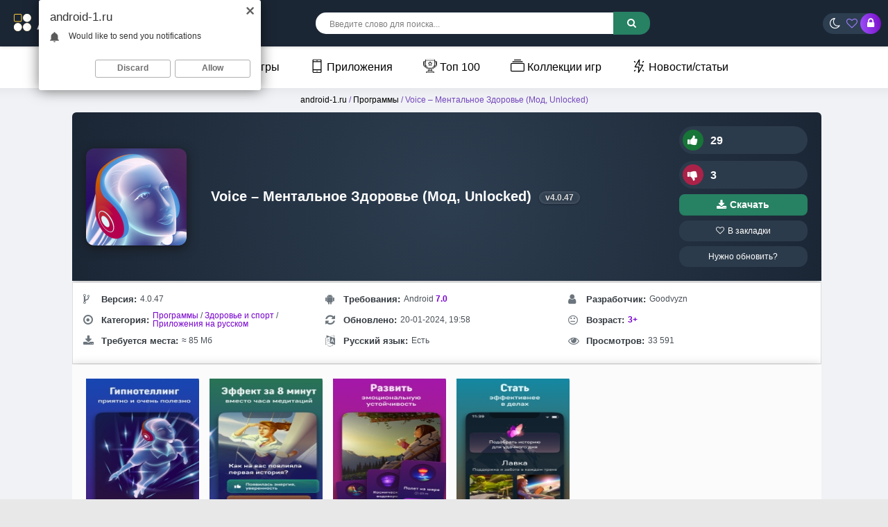

--- FILE ---
content_type: text/html; charset=utf-8
request_url: https://android-1.ru/14350-voice-mental-health-guide.html
body_size: 28436
content:
<!DOCTYPE html>
<html prefix="og: http://ogp.me/ns#" lang="ru">
<head>  
<meta name="viewport" content="width=device-width, initial-scale=1.0">
	<title>Скачать Voice – Ментальное Здоровье 4.0.47 (Мод, Unlocked) на андроид</title>
<meta charset="utf-8">
<meta name="title" content="Скачать Voice – Ментальное Здоровье 4.0.47 (Мод, Unlocked) на андроид">
<meta name="description" content="У нас вы можете скачать приложение Voice – Ментальное Здоровье с модом или оригинал. Полная версия APK или взломанная на телефон и планшет">
<meta name="keywords" content="Скачать Voice – Ментальное Здоровье взлом, MOD android, Voice – Ментальное Здоровье MOD APK">
<meta name="generator" content="DataLife Engine (https://dle-news.ru)">
<meta name="news_keywords" content="Unlocked приложения">
<link rel="canonical" href="https://android-1.ru/14350-voice-mental-health-guide.html">
<link rel="search" type="application/opensearchdescription+xml" title="Скачать лучшие моды и игры для Android бесплатно | Android-1.ru" href="https://android-1.ru/index.php?do=opensearch">
<link rel="preconnect" href="https://android-1.ru/" fetchpriority="high">
<meta property="twitter:title" content="Скачать Voice – Ментальное Здоровье 4.0.47 (Мод, Unlocked) на андроид">
<meta property="twitter:url" content="https://android-1.ru/14350-voice-mental-health-guide.html">
<meta property="twitter:card" content="summary_large_image">
<meta property="twitter:image" content="https://android-1.ru/uploads/posts/2023-03/voice-mentalnoe-zdorove.png">
<meta property="twitter:description" content="Voice - это замечательное приложение для медитации и релаксации, которое помогает пользователям справляться со стрессом, беспокойством и улучшать свое психическое и физическое здоровье. Приложение предлагает различные методики и практики медитации, которые способствуют расслаблению, снятию">
<meta property="og:type" content="article">
<meta property="og:site_name" content="Скачать лучшие моды и игры для Android бесплатно | Android-1.ru">
<meta property="og:title" content="Скачать Voice – Ментальное Здоровье 4.0.47 (Мод, Unlocked) на андроид">
<meta property="og:url" content="https://android-1.ru/14350-voice-mental-health-guide.html">
<meta property="og:image" content="https://android-1.ru/uploads/posts/2023-03/voice-mentalnoe-zdorove.png">
<meta property="og:description" content="Voice - это замечательное приложение для медитации и релаксации, которое помогает пользователям справляться со стрессом, беспокойством и улучшать свое психическое и физическое здоровье. Приложение предлагает различные методики и практики медитации, которые способствуют расслаблению, снятию">
    <link rel="shortcut icon" href="/templates/androidus-warm/images/favicon.png">

    <link rel="preload" href="/an2logo.svg" as="image" type="image/svg+xml">
    <link rel="preload" href="https://android-1.ru/uploads/posts/2023-03/thumbs/voice-mentalnoe-zdorove.png" as="image">
    <meta name="google-site-verification" content="lo8GmNLncnsv_2DkzXBEQ6CeFooAGmIfjZtJDDhC-Fs" />
    <meta name="yandex-verification" content="7deedd02d4960373" />
<style>*{background:transparent;margin:0;padding:0;outline:none;border:0;-webkit-box-sizing:border-box;-moz-box-sizing:border-box;box-sizing:border-box}ol,ul{list-style:none}blockquote,q{quotes:none}table{border-collapse:collapse;border-spacing:0}input,select{vertical-align:middle}article,aside,figure,figure img,hgroup,footer,header,nav,section,main{display:block}img{max-width:100%}.clr{clear:both}.clearfix:after{content:"";display:table;clear:both}body{font-family:'Montserrat',sans-serif;line-height:normal;padding:0;margin:0;color:var(--text-color);background-color:var(--bg-color);min-height:100%;width:100%;font-weight:500}a{color:var(--a-color);text-decoration:none}a:focus{text-decoration:none}h1,h2,h3,h4,h5{font-weight:700;font-size:18px}:root{--bg-color:#e8e8e8;--text-color:#000;--themful:#ffffffbd;--fon:#f0f2f5;--tmenu:#fff;--a-color:#000;--side-panel:#fff;--side-panel2:#e3e3e3;--finfoa:#7c4ec2;--speedbarov:#7447bc;--short-in:#ffffff;--short-inhover1:#f2f6f8;--short-lin:#e3e3e3;--comments_wrpappergood:#CCF5D1;--comments_wrpapperbad:#F5CCCC;--comm-rate3:#197635;--mass_comments_action:#ebebeb;--content-tab11:#fff;--navigationa:#fff;--catalog-genres:#f9f9f9;--comm-one:#000000;--login-box:#fff;--menu2:#1f1d3659;--menu2t:#000000;--menu3:#fff;--full-texta:#0033BD;--finfoa2:#7600cd;--rectangle-container:#f3f3f3;--spoiler332:#f5f5f5;--rectangle-container2:#e1e1e1;--spoiler3323:#ccc;--column1:#ddd;--column2:#ddd;--prev-next-navigationa:#f8f8f8;--prev-next-navigationa2:#333;--read-more:#1f1d36;--seo-text2234:#f9f9f9;--info-card:#ffffff;--info-title765:#333;--info-content765:#666;--game-card888:#fff;--game-card999:#fff;--game-title999:#333;--game-info:#555;--seo-text2235:#ffffff;--seo-text2236:#333333;--screenshots-title:#f8f8f8;--screenshots-title2:#333;--screenshots-title3:#ddd;--spoilerp:#f9f9f9;--description-header912:#423177;--info-title765:#343a40;--info-content765:#495057;--comm-right:#dbdbdb;--comm-rate3:#075709;--comm-rate3m:#8d0000;--comm-rate3a:#000000;--comm-three-left:#181818}:root.dark{--finfoa2:#7ba3fb;--bg-color:#191a2c;--text-color:#e3e3e3;--themful:#23233c;--fon:#191a2c;--tmenu:#25253a;--a-color:#eee;--side-panel:#161622;--side-panel2:#000000;--finfoa:#7ba3fb;--speedbarov:#55bad9;--short-in:#23233c;--short-inhover1:#191a2c;--short-lin:#171734;--comments_wrpappergood:#4f9f58;--comments_wrpapperbad:#bd7575;--comm-rate3:#ffffff;--mass_comments_action:#20213a;--content-tab11:#23233c;--navigationa:#2b2d52;--catalog-genres:#23233c;--comm-one:#f7f7f7;--login-box:#23233c;--menu2:#4b4d6f;--menu2t:#dedede;--full-texta:#2eb1e3;--rectangle-container:#2e2e49;--spoiler332:#2e2e49;--rectangle-container2:#46466b;--spoiler3323:#2e2e49;--column1:#4a4a73;--column2:#4a4a73;--prev-next-navigationa:#6c5dc3;--prev-next-navigationa2:#dedede;--read-more:#d1d1d1;--seo-text2234:#191a2c;--info-card:#23233c;--info-title765:#e3e3e3;--info-content765:#c5c5c5;--game-card888:#2d2d4e;--game-card999:#2d2d4e;--game-title999:#e9e9e9;--game-info:#c9c9c9;--seo-text2235:#23233c;--seo-text2236:#ddd;--screenshots-title:#363657;--screenshots-title2:#e3e3e3;--screenshots-title3:#535375;--spoilerp:#262741;--description-header912:#bba6fc;--info-title765:#dddddd;--info-content765:#c0c5ca;--comm-right:#3a3a5b;--comm-rate3:#5bec61;--comm-rate3m:#ff3d3d;--comm-rate3a:#cbcbcb;--comm-three-left:#cdcdcd}html.dark .dark body{background-color:#1f1e36;color:white}button,textarea,input[type="text"],input[type="password"]{appearance:none;-webkit-appearance:none;font-size:16px;font-family:'Arial' !important}.button,.btn,.pagi-load a,.up-second li a,.usp-edit a,.qq-upload-button,button:not(.color-btn):not([class*=fr]),html input[type="button"],input[type="reset"],input[type="submit"],.meta-fav a,.usp-btn a{display:inline-block;text-align:center;padding:0 20px;height:40px;line-height:40px;border-radius:4px;cursor:pointer;background:#278163;color:#fff;font-size:14px;font-weight:700}input[type="text"],input[type="password"]{height:40px;line-height:40px;border-radius:4px;border:0;padding:0 15px}select{height:30px;border:0;padding:0 15px}textarea{padding:15px;overflow:auto;vertical-align:top;resize:vertical}input[type="text"],input[type="password"],select,textarea{width:100%;background-color:#fff;color:#000;box-shadow:inset 0 0 0 1px #e3e3e3,inset 1px 2px 5px rgba(0,0,0,0.1)}select{width:auto;margin-bottom:10px;border-radius:25px}input::placeholder,textarea::placeholder{color:#000;opacity:0.5;font-size:14px}.img-box,.img-wide,.img-square,.img-resp,.img-resp-vert,.img-resp-sq,.img-fit{overflow:hidden;position:relative}.img-box img,.img-square img,.img-resp img,.img-resp-vert img,.img-resp-sq img{width:100%;min-height:100%;display:block}.img-fit img{width:100%;height:100%;object-fit:cover}.nowrap{white-space:nowrap;overflow:hidden;text-overflow:ellipsis}.fx-row{display:-ms-flexbox;display:-webkit-flex;display:flex;-ms-flex-wrap:wrap;-webkit-flex-wrap:wrap;flex-wrap:wrap;-ms-flex-pack:justify;-webkit-justify-content:space-between;justify-content:space-between}.fx-col{display:-ms-flexbox;display:-webkit-flex;display:flex;-ms-flex-direction:column;-webkit-flex-direction:column;flex-direction:column}.fx-center{-ms-flex-pack:center;-webkit-justify-content:center;justify-content:center}.fx-middle{-ms-flex-align:center;-webkit-align-items:center;align-items:center}.fx-1{-ms-flex-preferred-size:0;flex-basis:0;-webkit-box-flex:1;-ms-flex-positive:1;flex-grow:1;max-width:100%}b,strong,h1,h2,h3,h4,h5,.fw700{font-weight:700}.icon-left .fa,.icon-left .icon{margin-right:5px}.anim-all{transition:all .3s}.pages,.short-in,.lcomm-text,.add-comm-form,.filter-sect,.sect-ffirst{background:var(--themful);border-radius:6px}.comm-right{background-color:var(--comm-right)}.dark .pages{background-color:#1f1e36}.pages{padding:5px}.wrap{min-width:320px;position:relative;overflow:hidden;background-color:var(--fon)}.wrap-center{max-width:1270px;margin:0 auto;position:relative;z-index:20}.header{box-shadow:0 0 5px rgba(0,0,0,0.2);position:relative;z-index:999;background: linear-gradient(145deg, #1b2635, #1b2635);}@media screen and (max-width:1220px){.wrap{padding-top:60px}.header{position:fixed;left:0;top:0;width:100%}.sticky-hide{top:-70px}.is-active.sticky-hide{top:-140px}.sticky{top:0 !important}}.cols{margin:6px 0;position:relative;z-index:20}.cols2{margin:1px 0;position:relative;z-index:20;left:7%}.content{padding:0 10px}.footer{background:linear-gradient(145deg, #2d3e50, #1b2635);color:#ccc;position:relative;text-align:center;padding:20px 2000px 20px 2000px;margin:0 -2000px}.tmenu{background-color:var(--tmenu);box-shadow:1px 0 20px rgba(0,0,0,.08);font-weight:300;margin-left:-2000px;margin-right:-2000px;padding:0 2000px;position:relative;z-index:200;text-align:center}#gotop{position:fixed;width:40px;height:40px;line-height:40px;right:10px;bottom:10px;z-index:9998;display:none;background-color:#fff;color:#222;cursor:pointer;font-size:16px;border-radius:50%;text-align:center;box-shadow:0 1px 4px rgba(0,0,0,0.2)}.btn-menu{height:40px;border-radius:4px;line-height:40px;text-align:center;margin-right:18px;cursor:pointer;font-size:24px;color:#fff;display:none}.logo{display:block;width:220px;height:57px}.login-btns > *{display:inline-block;vertical-align:middle;font-size:16px;cursor:pointer;height:30px;border-radius:50%;line-height:30px;text-align:center}.btn-login{color:#fff;width:30px;margin-right:-5px;background:linear-gradient(261deg,rgb(120,12,197) 0,rgb(154,78,249) 96%)}@media (max-width:950px){.btn-login{margin-left:13px}}.btn-fav{color:#9d7eff}.btn-login:hover{background:#000;color:#fff}.search-wrap{margin-left:-22px}.search-box{width:480px;position:relative}.search-box input,.search-box input:focus{padding:0 40px 0 20px;background-color:#fff;color:#000;border-radius:15px;box-shadow:none;height:31px;line-height:31px}.search-box input:not(:focus)::placeholder{color:#000;opacity:0.5;font-size:12px}.search-box button{position:absolute;right:0;top:-1.4px;z-index:10;background:linear-gradient(261deg,rgb(120,12,197) 0,rgb(154,78,249) 96%);color:#fff !important;font-size:14px !important;height:33px !important;line-height:31px !important;border-radius:0 15px 15px 0 !important;margin-right:-2px}.tmenu > li{display:inline-block;margin-right:30px;position:relative}@media (max-width:767px){.tmenu > li{float:left;margin-right:10px;width:100%;text-align:left}}.tmenu > li > a{display:block;height:60px;line-height:60px;font-weight:400;margin-left:10px}.tmenu .fa{color:#8614d3;margin-right:6px}.tmenu > li > a:hover,.tmenu .menuactive > a{color:#8f5ef9}.sect-header{margin-bottom:10px}.sect-title{font-size:20px;font-weight:400}.sect-link{display:inline-block;padding:0 15px;border-radius:15px;cursor:pointer;margin-left:15px;margin-top:5px;background:linear-gradient(145deg,#2f1f4c,#2f296b);color:#fff;font-size:12px;height:30px;line-height:30px;font-weight:700}@media screen and (max-width:760px){.short-item23{float:left;width:100%;padding:0 4px;margin-bottom:10px}}.top-item{width:100%;margin-bottom:15px;font-size:12px;line-height:1.5}.top-img{width:40px;height:40px;margin-right:8px;border-radius:6px}.footer > *{position:relative;z-index:10}.ft-menu li{display:inline-block;margin:0 10px 15px 10px}.ft-menu a{color:#fff;font-weight:700}.ft-copyr{font-size:12px;margin-bottom:20px}.bottom-nav{line-height:40px;text-align:center;padding:30px 0 15px 0}.pagi-nav{max-width:100%;display:inline-block}.pagi-nav > span{display:inline-block}.pprev,.pnext{}.pprev{}.pnext a,.pprev a,.pprev > span,.pnext > span{display:block;width:46px;text-align:center}.navigation{text-align:center}.navigation a,.navigation span,.pnext a,.pprev a,.pprev > span,.pnext > span{display:inline-block;padding:0 15px;background-color:var(--navigationa);margin:5px 2px 0 2px;border-radius:4px;font-size:18px;box-shadow:1px 0 20px rgba(0,0,0,.08)}.navigation span,.pagi-nav a:hover{background-color:#7840d1;color:#fff}.navigation span.nav_ext{background-color:var(--navigationa);color:#939393}.pagi-nav a:hover{background-color:#7840d1;color:#fff}.dle-comments-navigation .pagi-nav{margin-bottom:0}.sect-rels .sect-title{position:relative;left:20px;font-size:18px;font-weight:700}.sect-ffirst{overflow:hidden}.frate,.fheader{position:relative;z-index:20;color:#fff}.frate{width:200px;padding-left:15px}.rate3-short{white-space:nowrap;font-weight:700}.sr-plus1,.sr-minus1{cursor:pointer;height:40px;line-height:30px;border-radius:20px;background:#2c3b4b;padding:5px;padding-right:15px;color:#fff}.sr-minus1{margin-top:10px}.sr-plus1 div,.sr-minus1 div{display:inline}.sr-plus1 .fa{background-color:#177538;color:#ffffff}.sr-minus1 .fa{background-color:#ab2248;color:#ffffff}.rate3-short .fa{font-size:16px;margin-right:10px;width:30px;height:30px;line-height:30px;text-align:center;border-radius:50%;min-width:30px}.sr-plus1:hover .fa,.sr-minus1:hover .fa{background-color:#146889;color:#fff}.ffav a{display:block;border-radius:13px;padding:8px 0;text-align:center;background:#2c3b4b;color:#ffffff;margin-top:7px;font-size:12px}.ffav2 a{display:flex;align-items:center;justify-content:center;gap:6px;border-radius:8px;font-size:13.5px;font-weight:600;text-align:center;color:#fff;background:#278163;padding:8px 0;margin-top:8px;box-shadow:inset 0 -1px 0 rgba(0,0,0,0.1);transition:background 0.3s ease,transform 0.2s ease;text-decoration:none}.ffav2 a:hover{background:#2f9e77;transform:translateY(-1px)}.ffav2 a:active{transform:scale(0.98);box-shadow:none}.ffav2 .fa{font-size:15px;line-height:1}.finfo2 a{color:var(--finfoa2)}.fdesc{padding:3px}.fdl-box{padding:5px}.fdl-header{margin-bottom:15px}.fdl-btn-new{width:100%;overflow:hidden;background-color:#501d81;color:#ffffff;border-radius:1px;text-align:center}.fdl-btn-icon,.fdl-btn-size{width:50px;background-color:rgba(0,0,0,0.1);font-size:24px}.fdl-btn-title{padding:15px;text-align:left;font-size:16px}.fdl-btn-title div + div{font-size:12px;margin-top:5px;opacity:0.8;font-weight:400}.fdl-btn + .fdl-btn{margin-top:8px;margin-bottom:8px}.fdl-btn-gp{background-color:#297b3f;border-radius:10px;margin-bottom:8px;max-width:650px}.fdl-btn-gp2{background-color:#317735;margin-bottom:8px;max-width:650px}.fdl-btn-gp img{width:20px}.fdl-btn-gp .fdl-btn-icon{background-color:rgb(71 163 80 / 63%)}.fdl-btn-gp2 .fdl-btn-icon2{background-color:rgb(71 163 80 / 63%)}.fdl-btn-gp2 img{width:20px}.fdl-btn-gp2 .fdl-btn-icon{background-color:rgb(130 73 203)}.fdl-btn:hover{background-color:#8f2cf4;color:#fff}.fdl-btn-icon2{background-color:rgb(44,122,70)}.fdl-btn-icon2{width:50px;background-color:rgb(90,60,143);font-weight:400;font-size:13px}
 .video-box embed,.video-box object,.video-box video,.video-box iframe,.video-box frame{max-width:100% !important;display:block;width:100%;height:400px}.mejs-container{max-width:100% !important}.full-text{line-height:2;font-size:14px;font-weight:400}.text2{line-height:2;margin-top:10px;font-size:12px;font-weight:400}.full-text img:not(.emoji){max-width:100%}.full-text > img[style*="left"],.full-text > .highslide img[style*="left"]{margin:0 10px 10px 0}.full-text > img[style*="right"],.full-text > .highslide img[style*="right"]{margin:0 0 10px 10px}.full-text a{text-decoration:none;color:var(--full-texta);text-decoration:none;background:linear-gradient(#001fff,#001fff) no-repeat;background-size:100% 1px;background-position:0 1em}.full-text a:hover{text-decoration:none}.full-text h2,.full-text h3,.full-text h4,.full-text h5{margin:10px 0;font-size:24px;font-weight:300}.full-text p{border-radius:30px}.dcont{background-color:#1b1f17b3;color:#ffffff;border-radius:30px;text-align:center}.full-text ul,.full-text ol{margin:0}.full-text ul li{list-style:disc;margin-left:40px}.full-text ol li{list-style:decimal;margin-left:40px}.full-taglist a{color:#d20068}.full-taglist{margin-top:20px}.full-taglist span:not(.fa):not(:last-child):after{content:",";display:inline}
 .add-comms{padding:15px;margin-bottom:30px;display:none}.ac-inputs input{width:48.5%;margin-bottom:15px}.ac-textarea textarea{height:100px;margin-bottom:15px}.add-comms input,.add-comms textarea,.ac-submit button{}.ac-protect,.ac-textarea .bb-editor + br{display:none}.comments_subscribe input{margin-right:10px}.comments_subscribe{display:block}.mass_comments_action{padding:10px;background-color:var(--mass_comments_action);margin:20px 0 0 0;text-align:right}.last-comm-link{font-size:16px;margin-bottom:10px;text-decoration:underline}.comm-item{margin-bottom:30px;font-size:12px}.comm{max-width:900px;margin:0 auto}.comm-left{width:50px;margin-right:15px}.comm-right{padding:10px 15px;position:relative;border-radius:6px}.comm-right:before,.comm-right:after{content:'';border:10px solid transparent;border-right-color:#fff;position:absolute;right:100%;top:15px;margin-right:-1px;z-index:2}.comm-right:after{z-index:1;margin-right:0;border-right-color:#e3e3e3}.comm-img{height:50px;border-radius:50%;background-color:transparent}.comm-two{margin:10px 0 10px 0;font-size:12px !important}.comm-one > span{margin-right:15px;color:var(--comm-one)}.comm-one > span.comm-author,.comm-one > span.comm-author a{color:color:var(--comm-one)}.comm-three-left > a,.comm-three-right li a{color:var(--comm-three-left)}.comm-three-right li{display:inline-block;margin-left:15px}.comm-rate3{white-space:nowrap;font-size:14px;margin-right:15px;height:20px;line-height:20px;display:inline-block;vertical-align:top;color:#000000;position:relative;top:-3px}.comm-rate3 a{display:inline-block;vertical-align:middle;color:var(--comm-rate3a);position:relative;top:-2px}.comm-rate3 a:hover{color:#000}.comm-rate3 a:last-child{margin-bottom:-6px}.comm-rate3 > span{margin:0 5px;font-size:12px}.comm-rate3 > span > span.ratingtypeplus{color:#06b601}.comm-rate3 > span > span.ratingplus{color:var(--comm-rate3)}.comm-rate3 > span > span.ratingminus{color:var(--comm-rate3m)}.comm-three a:hover{text-decoration:underline}
 .login-overlay,.mmenu-overlay{position:fixed;z-index:998;left:0;top:0;width:100%;height:100%;opacity:0.9;display:none;background-color:#000}.login-box{position:fixed;z-index:999;left:50%;top:50%;transform:translate(-50%,-50%);background-color:var(--login-box);padding:30px 60px 40px 60px;border-top:5px solid #f39c12;width:400px;box-shadow:0 20px 60px rgba(0,0,0,0.5);display:none}.login-close{width:26px;height:26px;line-height:26px;text-align:center;font-size:24px;cursor:pointer;position:absolute;top:-30px;right:-30px;color:#fff}.login-title{font-size:18px;font-weight:700;margin-bottom:15px;text-align:center}.login-title:first-letter{color:#f39c12}.login-avatar{width:60px;height:60px;border-radius:50%;margin:0 auto 15px auto;text-align:center;line-height:60px;font-size:24px;background-color:#f2f6f8;color:#939393}.login-input{margin-bottom:15px}.login-btn button{width:100%;margin:15px 0}.login-btm a{border-bottom:1px dotted #3498db;color:#3498db;font-size:12px}.login-check{position:relative}.login-check input{opacity:0;position:absolute;cursor:pointer}.login-check span{display:block;padding-left:36px;height:30px;line-height:30px;color:#939393}.login-check span:before,.login-check span:after{content:'';position:absolute;top:50%;transition:.3s}.login-check span:before{left:0;height:10px;margin-top:-5px;width:26px;border-radius:5px;background:#fff;box-shadow:inset 0 1px 4px rgba(0,0,0,0.3)}.login-check span:after{left:1px;height:12px;width:12px;margin-top:-6px;background:#2ecc71;border-radius:6px;box-shadow:0 1px 4px rgba(0,0,0,0)}.login-check input:checked + span:before{background-color:#fff}.login-check input:checked + span:after{left:13px;background-color:#fff;box-shadow:0 1px 4px rgba(0,0,0,0.3)}.login-menu{border-top:1px solid #e3e3e3;border-left:1px solid #e3e3e3}.login-menu li{text-align:center;border-right:1px solid #e3e3e3;border-bottom:1px solid #e3e3ee;width:50%}.login-menu a{display:block;padding:10px 5px;font-size:12px}.login-menu li .fa{display:none;height:28px;font-size:22px;color:#06c}.login-admin{text-align:center;margin:-10px 0 25px 0}.login-soc-title{display:flex;align-items:center;margin:30px 0 15px 0}.login-soc-title:before,.login-soc-title:after{content:'';height:1px;background-color:#e3e3e3;flex:1}.login-soc-title:before{margin-right:15px}.login-soc-title:after{margin-left:15px}.login-soc-btns{text-align:center}.login-soc-btns a{display:inline-block;margin:0 3px;vertical-align:top}.login-soc-btns img{display:block;width:30px;height:30px;border-radius:50%}
 .btn-search{display:none}.side-panel{width:280px;height:100%;overflow-x:hidden;overflow-y:auto;background-color:var(--side-panel);padding:15px;padding-top:0;z-index:9999;position:fixed;left:-320px;top:0;transition:left .4s;-webkit-transition:left .4s}.side-panel.active{left:0}.close-overlay{width:100%;height:100%;background-color:rgba(0,0,0,0.5);position:fixed;left:0;top:0;z-index:9998;display:none}.btn-close{cursor:pointer;display:block;left:280px;top:-40px;position:fixed;z-index:9999;width:40px;height:40px;line-height:40px;text-align:center;font-size:18px;background-color:#e84e36;color:#fff;transition:top .4s;-webkit-transition:top .4s}.btn-close.active{top:0}body.opened-menu{overflow:hidden;width:100%;height:100%}.side-panel .share-box{display:none}.side-panel .to-mob{display:block}.side-panel .tmenu{margin:0;padding:0;box-shadow:none;margin-bottom:15px;background-color:var(--side-panel)}.side-panel .tmenu > li{width:100%;border-bottom:1px solid var(--side-panel2);float:none}.side-panel .tmenu > li > a{height:40px;line-height:40px}.side-panel .hidden-menu{position:static;display:block;width:100%;border-radius:0;box-shadow:none;background-color:#f3f3f3;width:calc(100% + 30px);margin-left:-15px}@media screen and (max-width:1220px){.wrap-center{max-width:1000px}.header-in{padding-left:10px;padding-right:10px}.footer{padding-left:2010px;padding-right:2010px}#gotop{display:none !important}.not-logged .login-avatar,.to-mob{display:none}.login-close{top:-5px}.login-title{font-size:18px}.login-box{max-width:calc(100% - 60px);padding:15px}.btn-menu{display:block;color:#fff;width: 20px;}.col-left,.col-right{box-shadow:none}.content{min-width:100%;padding:0}.col-left{-ms-flex-order:9;-webkit-order:9;order:9}.filter-content{padding-left:10px;padding-right:10px}.cols{padding-left:10px;padding-right:10px}.cols2{margin:15px auto;position:relative;z-index:20;left:0;max-width:870px}.sect-ffirst{margin:-25px -10px 0 -10px;border-radius:0}
 .sect-ffirst2{margin:0 0 0 0;border-radius:0;border-top:5px solid #f39c12}marquee{display:none}}.btn-search2{display:block;font-size:18px;text-align:right;color:#fff;margin-right:5px}@media screen and (max-width:950px){.wrap-center{max-width:768px}.search-wrap,.btn-fav{display:none}.search-box{width:100%}.btn-search{display:block;font-size:18px;text-align:right;color:#ffffff;margin-right:15px}.btn-search2{display:block;font-size:18px;text-align:right;color:#fff;margin-right:-13px}.short-item{width:33.33%}.short-item22{width:40%}.filter-sect{margin-top:-20px}.filter-icon{width:100%;border-radius:0;padding:15px;font-size:16px;display:block}.filter-icon:after{content:'Подобрать по параметрам';margin-left:10px;display:inline;font-size:14px;font-weight:700}.filter-content{display:none}.filt-col{width:100%;margin-bottom:15px}.filter-btns{width:100%}.filt-range{width:100%;padding-right:23px}.sect-title{font-size:18px;font-weight:700}.sect-col{width:100%}.sect-col + .sect-col{margin-top:30px}.sect-wide{order:10}.site-desc-wr{order:11}.logo{overflow:hidden;position:relative;-ms-flex-preferred-size:0;flex-basis:0;-webkit-box-flex:1;-ms-flex-positive:1;flex-grow:1;max-width:100%;min-width:50px;margin-right:30px}.logo img{position:absolute;height:auto;left:0;top:40%;transform:translateY(-50%);width:220px}.search-wrap{min-width:100%;padding:0 0 10px 0;margin:0;-ms-flex-order:9;-webkit-order:9;order:9}.is-active .search-wrap{display:block}}@media screen and (max-width:760px){.wrap-center{max-width:640px}.col-left,.col-right{width:100%;margin-bottom:10px}.dcont button{font-size:12px;margin-bottom:15px;padding:0 15px !important}.comments-tree-list .comments-tree-list{padding-left:0 !important}.comments-tree-list .comments-tree-list:before{display:none}.mass_comments_action{display:none}}@media screen and (max-width:590px){.wrap-center{max-width:480px}.top-item{width:100%}.short-item{width:50%;padding:0 3px}.short-item22{padding:0 3px}.fheader h1{font-size:16px;font-weight:600}.frate{width:100%;width:calc(100% + 20px);padding:10px 5px;margin:1px 190px -10px -10px}.frate .mrating{transform:none;margin:0 auto;left:0;width:150px}.sect-ffirst .short-img-bg{right:0}.sect-ffirst .short-img{width:110px;height:110px;z-index:3}.sect-ffirst .short-img-holder,.fmessage{padding-left:8px;padding-right:8px}.finfo li{width:33.33%;max-width:33.33%;margin-bottom:15px;padding:0 10px;font-size:12px}.finfo{padding-bottom:0;padding-left:0;padding-right:0;justify-content:start}.fdl-box .fdl-header{display:block;text-align:center}.fdl-box .share{margin:15px auto 0 auto}.rate3-short{display:flex;justify-content:space-between}.sr-plus1,.sr-minus1{margin:0;min-width:49%}.fdesc,.fdl-box{}.ui-dialog{width:100% !important}.upop-left,.upop-right{float:none !important;width:100% !important;margin:0;padding:0 20px}.upop-left{margin-bottom:10px;text-align:center}.ui-dialog-buttonset button{display:block;margin:0 0 5px 0;width:100%}#dofullsearch,#searchsuggestions span.seperator{display:none !important}.attach .download-link{margin:0 -15px 0 0;float:none;display:block;padding:0 10px}.attach-info{float:none}}@media screen and (max-width:470px){.wrap-center222{max-width:320px}.logo{margin-right:5px}.short-label{bottom:auto;right:auto;top:15px;left:-55px;z-index:9999}.short-label2{bottom:auto;right:auto;top:2px;left:-38px;z-index:20}.sect-comms .sect-title{display:none}.sect-comms .sect-link{margin:0;width:100%;text-align:center}.video-box embed,.video-box object,.video-box video,.video-box iframe,.video-box frame{height:250px}}.clouds_xsmall a{border-radius:4px;margin-left:15px;display:inline-block;padding:0 15px;background-color:#2c2c3a;color:#fff;font-size:12px;height:30px;line-height:30px;font-weight:700;margin-top:8px}.logo{margin-top:10px}.login-btns{background:linear-gradient(145deg,#2c3e50,#2c3e50);border-radius:20px;padding-left:10px;margin-right:10px}.fx-middle{-ms-flex-align:center;-webkit-align-items:center;align-items:center}.btnupdateapp{display:block;border-radius:13px;padding:8px 0;text-align:center;background:#2c3b4b;color:#ffffff;font-size:12px}@media (max-width:768px){.button-container{display:grid;grid-template-columns:repeat(2,1fr);gap:10px}.button-container > div{width:100%}}
 .sect-green2{background-color:#674caf;color:#fff;margin-bottom:3px}.sect-weektop3 .sect-title,.sect-weektop3 .sect-title{font-size:20px}.sect-weektop3 .sect-header,.sect-weektop3 .sect-header{margin-bottom:15px}.sect-weektop3{border-radius:15px;padding:15px;background:linear-gradient(145deg,#2f1f4c,#2f296b)}.sect-weektop3 .top-item{width:25%;color:#fff;margin:0 0 15px 0 !important}.sect-weektop3 .top-cat{color:#97c991}@media screen and (max-width:760px){.wrap-center{max-width:640px}.short{width:33.33%}.sect-weektop3 .top-item{width:50%}.sect-weektop3 .top-item{width:100%}}@media screen and (max-width:760px){.wrap-center{max-width:640px}.short{width:33.33%}.sect-weektop2 .top-item{width:50%}.sect-weektop2 .top-item{width:100%}}.sect + .sect{margin-top:30px}.sect-link{white-space:nowrap;margin-left:15px}.mb-rem-15{margin-bottom:-15px}.top-item:hover .top-title{text-decoration:underline}.top-title{color:#e3e3e3;font-weight:600}#fixed{width:200px;position:absolute}.tabs{min-width:320px;max-width:1050px;padding:0;margin:0 auto}
 .tabs>section{display:none;padding:5px;background:var(--content-tab11)}.tabs>section>p{margin:0 0 5px;line-height:1.5;color:#383838;
 -webkit-animation-duration:1s;animation-duration:1s;-webkit-animation-fill-mode:both;animation-fill-mode:both;-webkit-animation-name:fadeIn;animation-name:fadeIn}.tabs>input{display:none;position:absolute}.screenshots-title{font-size:18px;font-weight:bold;color:var(--screenshots-title2);text-align:center;background-color:var(--screenshots-title);border:1px solid var(--screenshots-title3);border-radius:4px;padding:8px;margin-top:5px;box-shadow:0 2px 4px rgba(0,0,0,0.1);max-width:200px;margin-left:auto;margin-right:auto;font-family:'Arial',sans-serif}#tab1:checked~#content-tab1,#tab2:checked~#content-tab2,#tab3:checked~#content-tab3,#tab4:checked~#content-tab4{display:block}@media screen and (max-width:680px){.tabs>label{}.tabs>label:before{margin:0;font-size:18px}.soc{width:40%;margin-bottom:30px}}
 .fsect,.tabs-box,.fdl-box{padding-left:10px;padding-right:10px;border:3px solid #3b3c59;border-radius:0 0 30px 30px;margin-bottom:3px}@media (max-width:650px){.scr-box a img{max-height:210px;min-height:210px}}.scr-box br{display:none}::-webkit-scrollbar{width:10px;height:4px;cursor:pointer}::-webkit-scrollbar-track-piece{background:#1e1f35;-webkit-border-radius:0}::-webkit-scrollbar-thumb:vertical{height:5px;background-color:#603cd2;-webkit-border-radius:5px;cursor:pointer}::-webkit-scrollbar-thumb:horizontal{width:5px;background-color:#603cd2;-webkit-border-radius:3px;cursor:pointer}.fdl-old09{padding:0;border-radius:15px;margin-bottom:10px;color:white;justify-content:center;align-items:center;max-width:800px}.fdl-btn2-title{font-size:15px;z-index:1}.fdl-btn2-icon{width:50px;height:100%;border-radius:4px 0 0 4px;text-align:center;position:absolute;left:0;top:0;font-size:24px;background-color:rgb(50 33 103)}.fdl-btn325-size{background-color:#27ae60;padding:10px;border-radius:4px;margin-left:15px;background:rgb(45 29 95);box-shadow:0 1px 2px rgba(0,0,0,.15)}.fdl-btn300:hover,.fdl-ctrl > *:hover{opacity:0.8}.fdl-old09 .fdl-btn300{background:linear-gradient(238deg,rgba(112,58,140,0.8799894957983193) 0,rgba(57,37,119,0.896796218487395) 40%)}.fdl-old3 .fdl-btn300{background:linear-gradient(238deg,rgba(112,58,140,0.8799894957983193) 0,rgba(57,37,119,0.896796218487395) 40%)}.fdl-btn300{text-align:center}.fdl-old09 .fdl-btn300{background:rgb(75 58 139)}.fdl-btn300{background:linear-gradient(238deg,rgba(112,58,140,0.8799894957983193) 0,rgba(57,37,119,0.896796218487395) 40%);color:#ffffffde !important;padding:10px 15px;border-radius:4px;background:linear-gradient(to bottom,#6fbf73 0,#46a14a 100%);box-shadow:0 1px 2px rgb(0 0 0 / 15%);position:relative;padding-left:73px;min-height:58px}.fx-1{-ms-flex-preferred-size:0;flex-basis:0;-webkit-box-flex:1;-ms-flex-positive:1;flex-grow:1;max-width:1100px;min-width:50px}.fx-2{-ms-flex-preferred-size:0;flex-basis:0;-webkit-box-flex:1;-ms-flex-positive:1;flex-grow:1;min-width:50px}@media screen and (min-width:360px) and (max-width:420px){
 .screen3d{display:flex}}.fullstorytags{background-color:#2c3e50;color:#fff;text-align:center;padding-top:6px;margin-top:-2px}.updtbtn{padding-top:7px}@media(max-width:1440px){.top-four__items{border-radius:0}.main-top::before{height:128px}.header{background-color:black}.main-top::before{right:calc((100% - 533px)/2)}}@media screen and (max-width:765px){.scrolling::-webkit-scrollbar{display:none}.scrolling{-ms-overflow-style:none;scrollbar-width:none}}.fa-fw{color:#8c8b8b}.fdl-btn2-title{z-index:10}.spoilerp{position:relative;margin-bottom:1rem;max-width:800px}.spoilerp input[type="checkbox"]{display:none}.spoilerp label{display:block;cursor:pointer;padding:7px;border:1px solid var(--screenshots-title3);background-color:var(--spoilerp);font-size:14px}.spoilerp .hiddenp{display:none;border:1px solid var(--screenshots-title3);border-top:none;font-family:'Helvetica Neue',Arial,sans-serif;line-height:1.6;font-size:13px;padding:10px}.spoilerp .hiddenp a{color:#8377ff;text-decoration:underline}.spoilerp input[type="checkbox"]:checked ~ .hiddenp{display:block}.layer::-webkit-scrollbar{width:0;height:0}@media (max-width:991px){.main-head-left{margin:0 auto;text-align:center;padding-left:1.5rem;padding-right:1.5rem}.main-head .btn-orange{display:inline-block!important}.main-head .btn{width:47%;max-width:9rem}.main-head .btn-orange{margin-left:.5rem}}@media (min-width:1200px){.main-head .btn{width:30%;max-width:9rem}}@media (min-width:992px){.main-head .wrp{display:flex}.main-head-right{display:block!important;position:relative;background-color:#f77a4c;width:45%;max-width:30rem;padding-left:2rem;margin-left:auto}.main-head-right::after,.main-head-right::before{content:"";position:absolute;top:0;width:0;height:0;border-style:solid;border-color:transparent}.main-head-right::after{left:0;margin-left:-9.75rem;border-bottom-color:#f77a4c;border-width:0 0 22.5rem 9.75rem}.main-head-right::before{right:0;margin-right:-9.75rem;border-top-color:#f77a4c;border-width:22.5rem 9.75rem 0 0}}@media (min-width:1140px){.main-head-right{margin-right:3rem}}.wrp{width:100%;max-width:calc(1200px + 4rem);margin:0 auto}@media (min-width:500px){.wrp{padding:0 2rem}}.wrp{display:flex}ul.foot_menu{display:flex;list-style:none;padding:0;margin:0 0 0 -.75rem}.main-head .title+p{line-height:1.5em;max-height:4.5em;overflow:hidden;margin-bottom:10px;font-size:14px;margin-top:2.5%}.btn.btn-orange{background:linear-gradient(161deg,rgb(98 25 147) 0,rgb(103 29 155) 100%);color:#e3e3e3;opacity:1!important;border-radius:20px}.btn.btn-green{background:linear-gradient(161deg,rgb(98 25 147) 0,rgb(103 29 155) 100%);opacity:1!important;border-radius:20px}.btn.btn-dark,.ui-button{background:linear-gradient(161deg,rgb(98 25 147) 0,rgb(103 29 155) 100%);color:#e3e3e3;opacity:1!important;border-radius:20px}@media (max-width:576px){.main-head{background-position:45% 50%}}@media (min-width:992px){.main-head .wrp{display:flex}.main-head-right{display:block!important;position:relative;background-color:#1f1d36;width:45%;max-width:30rem;padding-left:2rem;margin-left:auto}.main-head-right::after,.main-head-right::before{content:"";position:absolute;top:0;width:0;height:0;border-style:solid;border-color:transparent}.main-head-right::after{left:0;margin-left:-9.75rem;border-bottom-color:#1f1d36;border-width:0 0 22.5rem 9.75rem}.main-head-right::before{right:0;margin-right:-9.75rem;border-top-color:#1f1d36;border-width:22.5rem 9.75rem 0 0}}@media (min-width:1140px){.main-head-right{margin-right:3rem}}.section{padding-top:1.5rem}.catalog-breadcrumbs .breadcrumbs-list{position:relative;padding:0;margin:0;display:flex;list-style:none;justify-content:center;align-items:center}@media (max-width:1023px){.catalog-breadcrumbs .breadcrumbs-list{margin-left:65px;padding:10px 1px 5px 0}}@media (max-width:1220px){.catalog-breadcrumbs .breadcrumbs-list{margin-left:70px;padding:10px 1px 5px 0}}@media (max-width:600px){.catalog-breadcrumbs .breadcrumbs-list{margin-left:10px;margin-right:10px;padding:10px 1px 5px 0}}.speedbar .over{color:var(--speedbarov);padding-top:10px;font-size:12px}.slice{overflow:hidden;position:relative;transition:height .2s}.slice-masked:before{content:'';position:absolute;z-index:1;bottom:0;left:0;right:0;height:70px;pointer-events:none;background:-webkit-linear-gradient(top,rgba(255,255,255,0) 0,#3b347e 100%);background:linear-gradient(to bottom,rgba(255,255,255,0) 0,#333333 100%)}.slice-btn{margin:20px 0;font-weight:700;text-align:center}.slice-btn span{display:inline-block;cursor:pointer;text-decoration:underline;color:#B0D3FC}.scrin-box{-webkit-box-shadow:0 0 13px 0 rgba(0,0,0,0.19);-moz-box-shadow:0 0 13px 0 rgba(0,0,0,0.19);box-shadow:0 0 13px 0 rgba(0,0,0,0.19)}.scrin-box .scrin-items{overflow-x:auto;overflow-y:hidden;padding:0 10px;margin:-15px auto}.scrin-box .scrin-items ul{text-align:center}.scrin-box{width:auto;white-space:nowrap;min-height:180px}.scrin-box .scrin-items .scrin-images li{vertical-align:top;display:inline-block;margin-right:10px;overflow:hidden;border-radius:8px;min-width:130px}.scrin-box .scrin-items img{max-height:210px;min-height:210px;min-width:130px;width:100%;border:0}@media(max-width:899px){.catalog-genres .catalog-genres-list{display:none}.catalog-genres .catalog-genres-list.active{display:block;background-color:#162f3a;padding-bottom:10px}.catalog-genres .catalog-genres-item{margin-top:0;margin-bottom:5px;margin-right:0;color:#fff}.catalog-genres .catalog-genres-item:last-of-type{margin-bottom:0}.catalog-genres .catalog-genres-item a{color:#fff;border:0;padding-left:18px;border-radius:0}.catalog-genres .catalog-genres-item a:hover{background-color:#01913a;border:0}}.catalog-breadcrumbs .breadcrumbs-item:last-child a{color:#01913a}.catalog-breadcrumbs .breadcrumbs-item:last-child::after{content:none}.catalog-genres .container{padding:15px 20px 5px;border-radius:4px;background-color:var(--catalog-genres)}@media(max-width:899px){.catalog-genres .container{padding:0}}@media(max-width:899px){.catlol{background-color:#6d51cd}}.rectangle-container{position:relative;background-color:var(--rectangle-container);border:2px solid var(--rectangle-container2);border-radius:5px;padding:10px;margin-top:5px;word-break:break-word;font-weight:normal;max-width:1200px;margin:0 auto;font-family:'Open Sans',Arial,sans-serif;line-height:1.5;font-size:15px;color:var(--seo-text2236);background:var(--seo-text2235);border-radius:8px;box-shadow:0 2px 4px rgba(0,0,0,0.1);margin-bottom:10px}.navigation-text{display:block;max-width:100%;white-space:nowrap;overflow:hidden;text-overflow:ellipsis}.prev-next-navigation{display:flex;justify-content:space-between;margin:10px 0}.prev-next-navigation a{display:flex;align-items:center;text-decoration:none;color:var(--prev-next-navigationa2);background-color:var(--prev-next-navigationa);padding:10px;border-radius:5px;box-shadow:0 2px 5px rgba(0,0,0,0.2);transition:box-shadow 0.3s ease}.prev-next-navigation a:hover{box-shadow:0 4px 7px rgba(0,0,0,0.3)}.prev-next-navigation img{max-width:50px;margin-right:10px}@media (max-width:768px){.prev-next-navigation{flex-direction:column}.prev-next-navigation a{justify-content:center;width:100%;margin-bottom:6px;flex-direction:row}.prev-next-navigation img{display:inline;margin:0 5px}}.fa-arrow-left,.fa-arrow-right{margin:0 10px}@media (max-width:768px){.catalog-breadcrumbs{background-color:#20303f}}@media (max-width:768px){.speedbar .over{color:#d3b7ff;font-size:11px;margin-bottom:2%}}@media (max-width:768px){.speedbar a{color:#5edcff;font-size:12px}}@media screen and (max-width:768px){.games-container999::-webkit-scrollbar{display:none}.games-container999{-ms-overflow-style:none;scrollbar-width:none}}.info-card765{font-family:Arial,sans-serif;background-color:var(--info-card);border:1px solid var(--screenshots-title3);padding:20px;margin-bottom:1px;display:grid;grid-template-columns:repeat(auto-fit,minmax(240px,1fr));gap:20px}.info-item765{display:flex;align-items:center}.info-title765{font-weight:bold;color:var(--info-title765);margin-right:10px;font-size:0.9em}.info-content765{font-weight:400;color:var(--info-content765);font-size:0.8em}.info-panel444{background:linear-gradient(145deg,#333333,#333333);color:#FFF;padding:20px;border-radius:15px;margin-bottom:5px}.info-section444{padding:10px 10px}.info-title444{font-size:18px;font-weight:600;margin-bottom:10px;color:#e7e7e7}.info-content444{margin-bottom:10px;line-height:1.5;font-weight:400;font-size:14px;color:#e7e7e7}.info-content444 ul li{list-style:disc;margin-left:40px}.info-icon444{display:inline-block;width:24px;text-align:center;margin-right:10px}.spoilerp{position:relative;margin-bottom:1rem;max-width:650px}.spoilerp input[type="checkbox"]{display:none}.spoilerp label{display:block;cursor:pointer;padding:7px;border:1px solid var(--screenshots-title3);background-color:var(--spoilerp);font-size:14px}.spoilerp .hiddenp{display:none;border:1px solid var(--screenshots-title3);border-top:none;font-family:'Helvetica Neue',Arial,sans-serif;line-height:1.6;font-size:13px;padding:10px}.game-info-container{background: radial-gradient(circle at center, #2d3e50 0%, #1b2635 100%);color:#ffffff;padding:20px;box-shadow:0 4px 8px rgba(0,0,0,0.2);display:flex;align-items:center;justify-content:flex-start;margin-bottom:2px}.game-text{display:flex;flex-wrap:wrap;gap:6px;align-content:flex-start;justify-content:space-around;align-items: baseline;flex-direction: column;margin:1px 20px 1px;padding-left:15px;margin-right:auto}.game-actions{margin-left:auto}@media (max-width:768px){.game-info-container{flex-direction:column;padding:15px}}.games-section999{background:linear-gradient(145deg,#1b1235,#1a2953);padding:15px;border-radius:8px;overflow:hidden;margin-bottom:5px}.games-header999{color:white;text-align:center;font-family:'Roboto',sans-serif;margin-bottom:10px}.games-container999{display:flex;overflow-x:auto;gap:10px}.game-card999{flex:0 0 auto;width:125px;padding:10px;background-color:var(--game-card999);border-radius:10px;box-shadow:0 2px 4px rgba(0,0,0,0.2);transition:transform 0.2s;text-align:center;font-family:'Roboto',sans-serif}.game-card999:hover{transform:translateY(-5px);box-shadow:0 4px 8px rgba(0,0,0,0.3)}.game-image999{width:100%;border-radius:8px;margin-bottom:8px}.game-title999{font-size:12px;color:var(--game-title999);margin:5px 0;white-space:nowrap;overflow:hidden;text-overflow:ellipsis;max-width:125px;font-weight:700}.scrolling-wrapper-flexbox{display:flex;flex-wrap:nowrap;overflow-x:auto;margin-bottom:6px}.main-top-title{padding:10px 0;text-align:center}.game-info{font-size:11px;color:var(--game-info);white-space:nowrap;overflow:hidden;text-overflow:ellipsis;max-width:125px}@media screen and (max-width:768px){.games-container999::-webkit-scrollbar{display:none}.games-container999{-ms-overflow-style:none;scrollbar-width:none}}@media (max-width:768px){.game-text{align-content:space-around}}@media (max-width:768px){.game-actions{margin:0 auto;width:100%;display:flex;justify-content:center;flex-wrap:wrap}.game-actions .button{margin-top:10px;width:auto}.game-text,.game-actions{margin:8px auto 0;padding-left:5px;width:calc(100% - 30px);display:flex;flex-direction:column;align-items:center;flex-wrap:wrap;}}.image-container-ims{min-width:140px;height:140px;overflow:hidden;border-radius:10px;background-color:#21252900;box-shadow:0 4px 15px rgb(22 25 28)}.fixed-size-image-ims{width:100%;height:100%;object-fit:cover;border-radius:10px}.svgs{margin-right:4px;vertical-align:sub;width:20px;height:20px;display:inline-block}.scrin-box{padding:10px;text-align:center;min-height:275px}.gallery-title{font-size:1.4em;margin-bottom:20px}.scrin-items{flex-wrap:wrap;gap:10px;justify-content:center;height:auto}.scrin-images{flex:1 1 calc(33.333% - 20px);max-width:calc(33.333% - 20px);transition:transform 0.3s,box-shadow 0.3s}.scrin-images img{width:100%;height:auto;display:block}@media (max-width:768px){.scrin-images{flex:1 1 calc(50% - 10px);max-width:calc(50% - 10px)}}@media (max-width:480px){.scrin-images{flex:1 1 100%;max-width:100%}}.description-header912{font-size:16px;font-weight:bold;color:var(--description-header912);padding-bottom:10px;border-bottom:2px solid #e1e1e1;margin-bottom:20px}.description-content912 p{font-size:14px;line-height:1.6;color:var(--seo-text2236)}.description-content912 a{text-decoration:none;color:var(--full-texta);text-decoration:none;background:linear-gradient(#001fff,#001fff) no-repeat;background-size:100% 1px;background-position:0 1em}.mod-info-panel{background-color:#2c3e50;border:1px solid #1c2833;border-radius:12px;padding:15px;box-shadow:0 2px 10px rgba(0,0,0,0.2);margin:10px 0;font-family:'Roboto',sans-serif}.mod-info-title{font-size:17px;font-weight:500;color:#3bd46d;margin-bottom:10px;display:flex;align-items:center}.mod-info-title i{margin-right:8px;color:#3bd46d;font-size:20px}.mod-info-content{font-size:14px;line-height:1.7;color:#d0d3d4;max-height:150px;overflow:hidden;transition:max-height 0.3s ease;background-color:#34495e;padding:15px;border-radius:10px}.mod-toggle-btn{display:none;width:200px;background-color:#3d566e;color:#e9e9e9;text-align:center;padding:10px 15px;border-radius:8px;cursor:pointer;margin:15px auto 0;font-size:14px;font-weight:bold;box-shadow:0 2px 8px rgba(0,0,0,0.2)}.mod-toggle-btn:hover{background-color:#3b4e61}.mod-info-content ul{padding-left:20px;margin-bottom:10px}.mod-info-content li{font-size:14px;line-height:1.5;color:#bacadb;list-style-type:disc}.mod-info-content li:last-child{margin-bottom:0}.mod-info-content li::marker{color:#f7da64;font-size:16px}.info-card765{display:flex;flex-wrap:wrap;gap:10px;padding:15px}.info-item765{display:flex;align-items:center;min-width:150px;flex:1 1 calc(33.333% - 20px);margin-bottom:10px;font-size:0.9em}.info-item765 i.icon-inf{margin-right:10px;color:#6c757d}.info-title765{font-weight:600;margin-right:5px;color:var(--info-title765)}.info-content765{flex-grow:1;color:var(--info-content765)}@media (max-width:768px){.info-card765{flex-direction:column;gap:10px}.info-item765{flex:1 1 100%}}.similar-apps-container916{background-color:#2c3e50;padding:15px;border-radius:10px;box-shadow:0 4px 12px rgba(0,0,0,0.15);margin-bottom:20px}.similar-apps-title916{font-size:1.3em;font-weight:bold;color:#ffffff;margin-bottom:15px}.similar-apps-grid916{display:grid;grid-template-columns:repeat(auto-fit,minmax(220px,1fr));gap:12px}.top-item916{display:flex;align-items:center;background-color:#34495e;border-radius:8px;padding:8px;text-decoration:none;transition:transform 0.3s ease-in-out,box-shadow 0.3s ease-in-out;box-shadow:0 2px 8px rgba(0,0,0,0.15);overflow:hidden}.top-item916:hover{transform:translateY(-3px);box-shadow:0 4px 12px rgba(0,0,0,0.3)}.top-img916{flex-shrink:0;width:50px;height:50px;overflow:hidden;border-radius:8px;margin-right:10px;background-color:#1e1e2d}.top-img916 img{width:100%;height:100%;object-fit:cover;transition:transform 0.3s ease-in-out}.top-item916:hover .top-img916 img{transform:scale(1.1)}.top-desc916{color:#ffffff;font-size:0.95em;overflow:hidden;flex-grow:1}.top-title916{font-weight:bold;margin-bottom:4px;white-space:nowrap;overflow:hidden;text-overflow:ellipsis;color:#ffffff;font-size:1em}.top-cat916{font-size:0.85em;color:#b5b5b5;white-space:nowrap;overflow:hidden;text-overflow:ellipsis}@media (max-width:768px){.similar-apps-grid916{grid-template-columns:1fr;
}.top-item916{flex-direction:row;align-items:center;text-align:left;padding:10px}.top-img916{margin-right:10px;width:50px;height:50px}.top-title916{font-size:1em}.top-cat916{font-size:0.85em}}</style>




<style>.lazylol0{}@media (max-width:767px){.lazylol0{}}.lazylol0s{height:200px;}</style>
   <script async type='text/javascript' src='//s.luxcdn.com/t/229536/360_light.js'></script><script>window.yaContextCb=window.yaContextCb||[];let loaded=false;window.addEventListener('scroll',()=>{if(loaded)return;loaded=true;setTimeout(()=>{const script=document.createElement('script');script.src='https://yandex.ru/ads/system/context.js';document.body.append(script);},0);});</script>

    </head>
<body>
<div class="wrap">
<header class="header anim-all" id="header">
		<div class="header-in wrap-center fx-row fx-middle">
			<div class="btn-menu"><span class="fa fa-bars"></span></div>
			<a href="/" class="logo"><img src="/an2logo.svg" alt="Портал android-1 - лучшие программы для андроид и разнообразные игры" width="auto" height="45"></a>
			<div class="search-wrap">
				<form id="quicksearch" method="post">
					<input type="hidden" name="do" value="search" />
					<input type="hidden" name="subaction" value="search" />
					<div class="search-box">
<style>
.icon-fixed {
    display: inline-block;
    width: 13px;
    text-align: center;
}
</style>
						<input id="story" name="story" placeholder="Введите слово для поиска..." type="text" />
						<button type="submit" aria-label="Поиск по сайту"><span class="fa fa-search icon-fixed"></span></button>
					</div>
				</form>
			</div>
			<div class="btn-search js-search"><span class="fa fa-search"></span></div>
			<!--noindex-->
<script>
  document.addEventListener("DOMContentLoaded", function () {
    const darkModeToggle = document.getElementById('darkModeToggle');
    const darkModeIcon = document.getElementById('darkModeIcon');
    if (!darkModeToggle || !darkModeIcon) return;
    if (localStorage.getItem('theme') === 'dark') {
      document.documentElement.classList.add('dark');
      darkModeIcon.classList.replace('fa-moon-o', 'fa-sun-o');
    }
    darkModeToggle.addEventListener('click', () => {
      document.documentElement.classList.toggle('dark');
      if (document.documentElement.classList.contains('dark')) {
        darkModeIcon.classList.replace('fa-moon-o', 'fa-sun-o');
        localStorage.setItem('theme', 'dark');
      } else {
        darkModeIcon.classList.replace('fa-sun-o', 'fa-moon-o');
        localStorage.setItem('theme', 'light');
      }
    });
  });
</script>    
			<div class="login-btns">
                <ul>
<li class="is-active"><div class="btn-search2"><span id="darkModeToggle" class="fal fa-sun"><span id="darkModeIcon" class="fa fa-moon-o"></span></div></span></li>
                </ul>
				<div class="btn-fav js-login"><span class="fa fa-heart-o"></span></div>
				<div class="btn-login js-login"><span class="fa fa-lock"></span></div>
			</div>
			
<div class="login-box not-logged">
	<form method="post">
		<div class="login-title">Авторизация</div>
		<div class="login-avatar"><span class="fa fa-user"></span></div>
		<div class="login-input"><input type="text" name="login_name" id="login_name" placeholder="Ваш логин"/></div>
		<div class="login-input"><input type="password" name="login_password" id="login_password" placeholder="Ваш пароль" /></div>
		<div class="login-check">
			<label for="login_not_save">
				<input type="checkbox" name="login_not_save" id="login_not_save" value="1"/>
				<span>Запомнить меня</span>
			</label> 
		</div>
		<div class="login-btn"><button onclick="submit();" type="submit" title="Вход">Войти</button></div>
		<input name="login" type="hidden" id="login" value="submit" />
		<div class="login-btm fx-row">
			<a href="/?do=register" class="log-register">Регистрация</a>
			<a href="https://android-1.ru/index.php?do=lostpassword">Восстановить пароль</a>
		</div>
		<div class="login-soc-title">Или войти через</div>
		<div class="login-soc-btns">
			
			
			
			
			
			
		</div>
	</form>
</div>
<!--/noindex-->
		</div>
	</header>
	<div class="wrap-center wrap-main">
<ul class="tmenu clearfix to-mob" itemscope itemtype="http://schema.org/SiteNavigationElement">
  <li><a href="/"><span class="ico" style="--i:url('/svg/game-two-svgrepo-com.svg')"></span> Главная</a></li>
  <li><a itemprop="url" href="/igry/"><span class="ico" style="--i:url('/svg/game-controller-outline-svgrepo-com.svg')"></span><span itemprop="name"> Игры</span></a></li>
  <li><a itemprop="url" href="/programmy/"><span class="ico" style="--i:url('/svg/telephone-bill-svgrepo-com.svg')"></span><span itemprop="name"> Приложения</span></a></li>
  <li><a href="/populjarnye-igry-na-android.html"><span class="ico" style="--i:url('/svg/cup-svgrepo-com.svg')"></span> Топ 100</a></li>
  <li><a itemprop="url" href="/collections/"><span class="ico" style="--i:url('/svg/collection-svgrepo-com.svg')"></span><span itemprop="name"> Коллекции игр</span></a></li>
  <li><a itemprop="url" href="/novosti/"><span class="ico" style="--i:url('/svg/photograph-thunder-svgrepo-com.svg')"></span><span itemprop="name"> Новости/статьи</span></a></li>
</ul>
        <style>
.tmenu .ico{
  width:1.25em;
  height:1.25em;
  flex:0 0 auto;
  background:currentColor;
  -webkit-mask:var(--i) no-repeat center/contain;
          mask:var(--i) no-repeat center/contain;
  transform:translateY(0.2em);
}
.ico{
  width:20px;height:20px;display:inline-block;
  background:currentColor;
  -webkit-mask:var(--i) no-repeat center/contain;
          mask:var(--i) no-repeat center/contain;
} 
        </style>

   
       <style>
     .short-hit2-in:before {
    content: "+ кэш";
}
 </style>  
  
                
<center>
        <div class="catalog-breadcrumbs">
<div class="container"><div class="breadcrumbs-list">
<div class="speedbar"><div class="over"><a href="https://android-1.ru/">android-1.ru</a> / <a href="https://android-1.ru/programmy/">Программы</a> / Voice – Ментальное Здоровье (Мод, Unlocked)
</div></div>
</div>
</div>
</div>
</center>
  
    <center></center>
        
           
               
          
 <div class="cols2 cols fx-row">
<div class="content fx-col fx-1 fx-2">


				<div class="sect">
					<div class="sect-header fx-row fx-middle">
						<div class="sect-title fx-1"></div>
					</div>
					<div class="sect-content short-items clearfix"></div>
				</div>
      
    

 
<div role="main" class="clearfix "><div id="dle-content"><article class="full ignore-select">
<style>.lazylol00{min-height:200px;}@media(max-width:768px){.lazylol00{min-height:600px;}}
.game-header { display: flex; flex-wrap: wrap; align-items: center; gap: 20px; }
.image-container-ims img { border-radius: 12px; box-shadow: 0 2px 8px rgba(0,0,0,0.1); }
.mod-collapse {
  max-width: 650px;
  margin: 16px auto;
  border: 1px solid #e0e0e0;
  border-radius: 10px;
  background-color: #fafafa;
  box-shadow: 0 1px 3px rgba(0, 0, 0, 0.03);
  font-family: 'Segoe UI', sans-serif;
  overflow: hidden;
}

.mod-collapse summary {
  cursor: pointer;
  padding: 12px 16px;
  font-size: 15px;
  font-weight: 500;
  color: #333;
  background-color: #f5f5f5;
  border-bottom: 1px solid #eaeaea;
  display: flex;
  align-items: center;
  gap: 8px;
  list-style: none;
}

.mod-collapse summary::before {
  content: "❓";
  font-size: 16px;
  color: #888;
}

.mod-collapse[open] summary {
  background-color: #f0f0f0;
  border-bottom: 1px solid #ddd;
}

.mod-collapse summary::marker,
.mod-collapse summary::-webkit-details-marker {
  display: none;
}

.mod-collapse div {
  font-size: 14px;
  color: #444;
  background-color: #fff;
  line-height: 1.6;
  animation: fadeIn 0.25s ease-in;
}

@keyframes fadeIn {
  from { opacity: 0; transform: translateY(-4px); }
  to { opacity: 1; transform: translateY(0); }
}
.tag-oval{display:inline-block;padding:2px 8px;font-size:12px;font-weight:600;color:#e0e0e0;background:rgba(255,255,255,0.05);border:1px solid rgba(255,255,255,0.1);border-radius:10px;backdrop-filter:blur(6px);box-shadow:inset 0 0 4px rgba(255,255,255,0.1),0 1px 3px rgba(0,0,0,0.3);text-shadow:0 0 1px rgba(0,0,0,0.5);vertical-align:middle;margin-left:5px;line-height:1;transition:background 0.3s ease,transform 0.3s ease}.tag-oval:hover{background:rgba(255,255,255,0.08);transform:scale(1.05)}
    </style>
<div class="sect sect-ffirst"><div class="game-info-container">
<div class="image-container-ims"><img src="/uploads/posts/2023-03/thumbs/voice-mentalnoe-zdorove.png" alt="Voice – Ментальное Здоровье (Мод, Unlocked)" class="fixed-size-image-ims" width="140" height="140" style="max-width: 100%; height: 100%;" decoding="async" fetchpriority="high"></div>
  <div class="game-text"><center>
<h1 style="font-size: 20px;">Voice – Ментальное Здоровье (Мод, Unlocked) <span class="tag-oval">v4.0.47</span></h1>
</center>

  </div>
  <div class="game-actions"><div class=frate>
    <div class="rate3-short"><div class="fx-row sr-plus1"><a href="#" onclick="doRate('plus', '14350'); return false;" ><div><i class="fa fa-thumbs-up" aria-hidden="true"></i><span style="color: white;"><span data-likes-id="14350">29</span></span></div></a></div><a href="#" onclick="doRate('minus', '14350'); return false;" ><div class="fx-row sr-minus1"><div><i class="fa fa-thumbs-down" aria-hidden="true"></i><span style="color: white;"><span data-dislikes-id="14350">3</span></span></div></a></div><div></div></div>
<div class="ffav2 icon-left">
  <a href="#item1">
    <span class="fa fa-download"></span>
    Скачать
  </a>
</div>
<a href="https://t.me/A1Update_Bot?start=news_14350" class="subscribe-mobile" target="_blank" rel="nofollow noopener noreferrer">
  <svg class="tg-icon" xmlns="http://www.w3.org/2000/svg" viewBox="0 0 240 240" width="18" height="18"><circle cx="120" cy="120" r="120" fill="#37aee2"/><path d="M179 76L156 176c-2 10-8 13-17 8l-47-35-23-11-1-2 85-53c4-2 0-3-5-1l-106 40-2-1c-2 0-2-1-2-3l3-13c1-5 3-8 9-10l118-45c6-2 11 1 9 10z" fill="#fff"/></svg>
  <span>Подписаться на обновления</span>
</a>
<style>.subscribe-mobile{display:none;align-items:center;justify-content:center;gap:8px;width:100%;padding:8px;margin-top:10px;background:#0473aa;color:#fff;font-size:15px;font-weight:500;text-decoration:none;border-radius:6px;transition:.3s}.subscribe-mobile:hover{background:#007ab8}.subscribe-mobile .tg-icon{flex-shrink:0}@media(max-width:480px){.subscribe-mobile{display:flex}}</style>
      <div class="button-container">
    <div class="ffav icon-left"><a class=js-login href=#><span class="fa fa-heart-o"></span>В закладки</a> </div>
<a href="javascript:AddComplaint('14350', 'news')"><center><div class="updtbtn"><div class="btnupdateapp">Нужно обновить?</div> </div></center></a>
 </div></div></div></div>
<style>#snow-container{position:relative;overflow:hidden}.snowflake{position:absolute;top:-50px;color:#fff;opacity:0;animation:fall linear infinite,fadeIn 1s forwards}@keyframes fall{0%{transform:translateY(0)}100%{transform:translateY(calc(100vh + 50px))}}@keyframes fadeIn{0%{opacity:.5}100%{opacity:1.2}}</style>
<script>
document.addEventListener('DOMContentLoaded', (event) => {
    let links = document.querySelectorAll('a[href*="https://android-1.ru/uploads/posts/"]');
    links.forEach(link => {
        link.setAttribute("aria-label", "Voice – Ментальное Здоровье (Мод, Unlocked)");
    });
});
document.addEventListener("DOMContentLoaded", function () {
    const links = document.querySelectorAll('div.game-actions > div.frate > div.rate3-short > a');

    links.forEach(link => {
        const onClickAttr = link.getAttribute('onclick');
        if (onClickAttr.includes("'minus'")) {
            link.setAttribute('aria-label', 'Уменьшить рейтинг');
        } else if (onClickAttr.includes("'plus'")) {
            link.setAttribute('aria-label', 'Добавить рейтинг');
        }
    });
});
</script>
<style>.scrolling{margin:0 auto;height:2.8em;white-space:nowrap;overflow-y:hidden;overflow-x:auto}.sect-green2{background-color:#674caf;color:#fff;margin-bottom:30px}.noselect{-moz-user-select:none;-webkit-user-select:none;-ms-user-select:none;-o-user-select:none;user-select:none}</style>  
<style>.icon-inf{min-width:16px;margin-right:5px;color:#555;font-size:16px}.mobile-only{display:none}@media (max-width:767px){.mobile-only{display:block;min-height:300px}}</style>
<script>
    document.addEventListener("DOMContentLoaded", function() {
    document.querySelectorAll('a[href^="#"]').forEach(anchor => {
        anchor.addEventListener("click", function(e) {
            e.preventDefault();
            let target = document.querySelector(this.getAttribute("href"));
            if (target) {
                window.scrollTo({
                    top: target.offsetTop,
                    behavior: "smooth"
                });
            }
        });
    });
});
</script>   
    
    <div class="mobile-only">
<script class='__lxGc__' type='text/javascript'>
((__lxGc__=window.__lxGc__||{'s':{},'b':0})['s']['_229536']=__lxGc__['s']['_229536']||{'b':{}})['b']['_717143']={'i':__lxGc__.b++};
</script>

        </div>
    
<div class="info-card765">
    <div class="info-item765">
        <i class="icon-inf fa fa-code-fork" aria-hidden="true"></i><div class="info-title765">Версия:</div>
        <div class="info-content765">4.0.47</div>
    </div>
    <div class="info-item765">
        <i class="icon-inf fa fa-android" aria-hidden="true"></i><div class="info-title765">Требования:</div>
        <div class="info-content765 finfo2">Android <b><a href="https://android-1.ru/xfsearch/anv/7.0/">7.0</a></b></div>
    </div>
    <div class="info-item765">
        <i class="icon-inf fa fa-user" aria-hidden="true"></i><div class="info-title765">Разработчик:</div>
        <div class="info-content765 finfo2 nowrap">Goodvyzn</div>
    </div>
    <div class="info-item765">
        <i class="icon-inf fa fa-dot-circle-o" aria-hidden="true"></i><div class="info-title765">Категория:</div>
        <div class="info-content765 finfo2"><a href="https://android-1.ru/programmy/">Программы</a> / <a href="https://android-1.ru/programmy/zdorove-i-sport/">Здоровье и спорт</a> / <a href="https://android-1.ru/programmy/prilozhenija-na-russkom/">Приложения на русском</a></div>
    </div>
    <div class="info-item765">
        <i class="icon-inf fa fa-refresh" aria-hidden="true"></i><div class="info-title765">Обновлено:</div>
        <div class="info-content765">20-01-2024, 19:58</div>
    </div>
     <div class="info-item765">
        <i class="icon-inf fa fa-meh-o" aria-hidden="true"></i><div class="info-title765">Возраст:</div>
    <div class="info-content765 finfo2"><b><a href="https://android-1.ru/xfsearch/voz/3%2B/">3+</a></b></div>
    </div>
    <div class="info-item765">
        <i class="icon-inf fa fa-download" aria-hidden="true"></i><div class="info-title765">Требуется места:</div>
        <div class="info-content765">≈ 85 Мб</div>
    </div>
    <div class="info-item765">
        <i class="icon-inf fa fa-language" aria-hidden="true"></i><div class="info-title765">Русский язык:</div>
<div class="info-content765">Есть</div>
</div>
    <div class="info-item765">
        <i class="icon-inf fa fa-eye" aria-hidden="true"></i><div class="info-title765">Просмотров:</div>
        <div class="info-content765">33 591</div>
    </div>
</div>
<style>.label332{position:absolute;top:-18px;left:8px;background-color:#7745ba;color:#fff;padding:5px 10px;font-size:13px;border-radius:10px}.rectangle-text{font-size:14px;margin-top:20px}.full-text0{overflow:hidden}</style>
<div class="scrin-box">
<!--<center><span class="gallery-title">Скриншоты</span></center>-->
<div class="scrin-items"><div class="scrin-images" style="min-height: 220px;"><ul class="xfieldimagegallery skr"><li><a href="https://android-1.ru/uploads/posts/2023-03/voice-mentalnoe-zdorove_1.jpg" data-highslide="xf_14350_skr" target="_blank"><img data-src="/uploads/posts/2023-03/thumbs/voice-mentalnoe-zdorove_1.jpg" alt=""></a></li><li><a href="https://android-1.ru/uploads/posts/2023-03/voice-mentalnoe-zdorove_2.jpg" data-highslide="xf_14350_skr" target="_blank"><img data-src="/uploads/posts/2023-03/thumbs/voice-mentalnoe-zdorove_2.jpg" alt=""></a></li><li><a href="https://android-1.ru/uploads/posts/2023-03/voice-mentalnoe-zdorove_3.jpg" data-highslide="xf_14350_skr" target="_blank"><img data-src="/uploads/posts/2023-03/thumbs/voice-mentalnoe-zdorove_3.jpg" alt=""></a></li><li><a href="https://android-1.ru/uploads/posts/2023-03/voice-mentalnoe-zdorove_4.jpg" data-highslide="xf_14350_skr" target="_blank"><img data-src="/uploads/posts/2023-03/thumbs/voice-mentalnoe-zdorove_4.jpg" alt=""></a></li></ul></div></div></div>
<div class="description-container912"><div class="description-header912">Описание</div>
<div class="description-content912"><style>.description-container912{background-color:var(--seo-text2235);border-radius:12px;padding:20px;box-shadow:0 4px 10px rgba(0,0,0,.05);margin:10px auto}</style>
<p><p><b>Voice </b>- это замечательное приложение для медитации и релаксации, которое помогает пользователям справляться со стрессом, беспокойством и улучшать свое психическое и физическое здоровье. Приложение предлагает различные методики и практики медитации, которые способствуют расслаблению, снятию напряжения и улучшению общего самочувствия.</p><p><br></p><p>Одной из ключевых особенностей Voice является его дружелюбный и красочный интерфейс, который создает приятную атмосферу для медитации. Пользователи могут выбирать из разнообразных аудиозаписей, голосовых инструкций и звуков природы, чтобы настроить сессии медитации под свои нужды и предпочтения.</p><p><br></p><p>Meditation и релаксационные практики, доступные в Voice, могут помочь улучшить сон, снять стресс, повысить концентрацию и обрести внутренний покой. Это отличное приложение для тех, кто ищет способы укрепления своего умственного здоровья и благополучия.</p></p>			
<br>
</div>   
<center></center>
</div></section>         
<div class="mod-info-panel"><div class="mod-info-section">
<div class="mod-info-title"><i class="fa fa-cogs" aria-hidden="true"></i> Информация о модах</div>
<div id="modContent" class="mod-info-content"><p>Премиум разблокирован</p></div>
<div id="modToggleButton" class="mod-toggle-btn">Показать полностью</div></div></div>
<script>
document.addEventListener("DOMContentLoaded", function() {
    var content = document.getElementById("modContent");
    var toggleButton = document.getElementById("modToggleButton");

    content.style.maxHeight = "150px";

    if (content.scrollHeight > 150) {
        toggleButton.style.display = "block";
    } else {
        toggleButton.style.display = "none";
    }
    toggleButton.addEventListener("click", function() {
        if (content.style.maxHeight === "150px") {
            content.style.maxHeight = content.scrollHeight + "px";
            toggleButton.textContent = "Свернуть";
        } else {
            content.style.maxHeight = "150px";
            toggleButton.textContent = "Показать полностью";
        }
    });
});
</script><div id="item1"></div> 
<div class="lazylol00" >
<div id="yandex_rtb_R-A-569600-3"></div>
<script>window.yaContextCb.push(()=>{
	Ya.Context.AdvManager.render({
		"blockId": "R-A-569600-3",
		"renderTo": "yandex_rtb_R-A-569600-3"
	})
})
</script></div> 
<style>.info-panel445{background:linear-gradient(145deg,#383377,#4f2591);color:#FFF;padding:10px;border-radius:20px;margin-bottom:5px;min-height:60px;background-color:#2f1f4c}.slice-btn{display:flex;justify-content:center;width:120px;margin:10px auto;padding:10px 0;background:#333;color:#fff;border:none;border-radius:5px;cursor:pointer}.slice-masked{overflow:hidden}.info-content445{margin-bottom:10px;line-height:1.5;font-weight:400;font-size:13px;color:#e7e7e7}.info-content445 a,.info-content444 a{color:#20a8b7}.mobile-only2{display:none}@media (max-width:767px){.mobile-only2{display:block;min-height:230px}}</style>
    
    				
<div class="fullstorytags"><b><i class="fa fa-tags" aria-hidden="true"></i>&#160;Теги темы:</b>
<span class="clouds_xsmall"><a href="https://android-1.ru/tags/unlocked%20%D0%BF%D1%80%D0%B8%D0%BB%D0%BE%D0%B6%D0%B5%D0%BD%D0%B8%D1%8F/">Unlocked приложения</a></span></div>   
<div class="prev-next-navigation">
<a href="https://android-1.ru/8444-stretch-exercise.html" class="prev-post">
<i class="fa fa-arrow-left" aria-hidden="true"> </i><span class="navigation-text"> Растяжка и гибкость (Мод, Unlocked) </span></a>
<a href="https://android-1.ru/9712-lose-weight-app-for-women.html" class="next-post"><span class="navigation-text">Похудеть фитнес для Женщин (Мод, Unlocked) </span><i class="fa fa-arrow-right" aria-hidden="true"> </i></a>
</div> 
  <div class="fdl-box00998876" style="border-bottom: 2px solid #e1e1e1;"> </div>
     <div class="lazylol099" style="min-height: 240px;">
<script>
document.addEventListener("scroll", function loadScriptOnScroll() {
    document.removeEventListener("scroll", loadScriptOnScroll);
    let script = document.createElement("script");
    script.src = "https://dotofverse.com/services/?id=159439";
    script.type = "text/javascript";
    script.defer = true;
    document.head.appendChild(script);
});
</script>
<div id='e613db6d42'></div>
<script type='text/javascript' data-cfasync='false'>
  let e613db6d42_cnt = 0;
  let e613db6d42_interval = setInterval(function(){
    if (typeof e613db6d42_country !== 'undefined') {
      clearInterval(e613db6d42_interval);
      (function(){
        var ud;
        try { ud = localStorage.getItem('e613db6d42_uid'); } catch (e) { }
        var script = document.createElement('script');
        script.type = 'text/javascript';
        script.charset = 'utf-8';
        script.async = 'true';
        script.src = 'https://' + e613db6d42_domain + '/' + e613db6d42_path + '/' + e613db6d42_file + '.js?26569&u=' + ud + '&a=' + Math.random();
        document.body.appendChild(script);
      })();
    } else {
      e613db6d42_cnt += 1;
      if (e613db6d42_cnt >= 60) {
        clearInterval(e613db6d42_interval);
      }
    }
  }, 500);
</script>  
</div>
				<div id="ss" class="fdl-box">
					<div class="fdl-header fx-row fx-middle">
                        <h2 id="secondDiv" class="sect-title fx-1">Скачать Voice – Ментальное Здоровье (Мод, Unlocked) v4.0.47 MOD APK</h2>
					</div>
<style>:root{--tg-block-bg:#fefefe;--tg-block-border:#dadada;--tg-text:#2c2c2c;--tg-btn-bg:#0473aa;--tg-btn-text:#ffffff;--tg-btn-bg-hover:#4ab7e8;--tg-icon-color:#ffffff}:root.dark{--tg-block-bg:#1f1f1f;--tg-block-border:#3a3a3a;--tg-text:#f5f5f5;--tg-btn-bg:#409fcf;--tg-btn-text:#ffffff;--tg-btn-bg-hover:#318dbc;--tg-icon-color:#ffffff}@media(max-width:480px){.tg-subscribe-btn{font-size:13px!important;padding:9px 14px!important}.tg-subscribe-icon{width:16px!important;height:16px!important}}</style>
<div style="background-color: var(--tg-block-bg); border: 1px solid var(--tg-block-border); border-radius: 12px; padding: 16px 14px; text-align: center; font-size: 14px; color: var(--tg-text); margin-bottom: 14px; line-height: 1.5; box-shadow: 0 2px 5px rgba(0,0,0,0.04);">
  <a href="https://t.me/A1Update_Bot?start=news_14350" target="_blank" rel="nofollow noreferrer noopener"
     class="tg-subscribe-btn"
     style="display: inline-flex; align-items: center; gap: 8px; background-color: var(--tg-btn-bg); color: var(--tg-btn-text); padding: 10px 18px; border-radius: 8px; text-decoration: none; font-weight: 500; font-size: 14px; transition: background 0.3s ease;">
    <svg class="tg-subscribe-icon" xmlns="http://www.w3.org/2000/svg" width="18" height="18" viewBox="0 0 24 24" fill="none" stroke="currentColor" stroke-width="2"
         stroke-linecap="round" stroke-linejoin="round" style="color: var(--tg-icon-color);">
      <path d="M18 8a6 6 0 0 0-12 0c0 7-3 9-3 9h18s-3-2-3-9"/>
      <path d="M13.73 21a2 2 0 0 1-3.46 0"/>
    </svg>
    <span>Подписаться на обновления</span>
  </a>
  <div style="margin-top: 10px; font-size: 13px; opacity: 0.8;">Оповестим первым — мгновенные уведомления в Telegram без спама.</div>
</div>

  
       
<center><a rel="nofollow noopener noreferrer" target="_blank" href="https://play.google.com/store/apps/details?id=app.voicestories.android&source=android-1.ru" class="fdl-btn-new fdl-btn-gp fx-row">
<div class="fdl-btn-icon fx-col fx-center fx-middle"><img src="/templates/androidus-warm/images/gplogo.png" alt=""></div>
<div class="fdl-btn-title fx-1 fx-col fx-center"><div style="color:#F5FFFA">Скачать из Google Play</div></div></a></center>
<style>.container-f{max-width:650px;text-align:center;flex-direction:column;align-items:center;justify-content:center;margin:0 auto}.compatibility-info{display:inline-block;background-color:#f0f0f0;color:#333;border-radius:5px;padding:5px 10px;margin-top:10px;font-size:14px;box-shadow:0 2px 4px rgba(0,0,0,.1)}.download-button{display:flex;justify-content:space-between;align-items:center;background-image: linear-gradient(to right, #2c3e50, #2c3e50);;color:#eaeaea;border:none;padding:15px 20px;margin:10px 0;border-radius:5px;cursor:pointer;font-size:16px;text-decoration:none;position:relative;box-shadow:0 2px 5px rgba(0,0,0,.2)}.icon-d{font-size:24px;margin-right:10px}.title-d{flex-grow:1;text-align:center;font-size:14px}.size-d{white-space:nowrap;padding-left:6px;font-weight:bold}</style>
        <div class="container-f">
        <a rel="nofollow" href="/download/14350/" class="download-button">
  <span class="icon-d"><svg width="18" height="18" viewBox="0 0 24 24" fill="none" xmlns="http://www.w3.org/2000/svg">
                <path d="M12 2V16M12 16L8 12M12 16L16 12" stroke="currentColor" stroke-width="2" stroke-linecap="round" stroke-linejoin="round"/>
                <path d="M4 18H20" stroke="currentColor" stroke-width="2" stroke-linecap="round" stroke-linejoin="round"/>
            </svg>
        </span>
        <span class="title-d">Скачать Voice – Ментальное Здоровье (Мод, Unlocked)</span>
        <span class="size-d">85 Мб</span></a>
<a rel="nofollow" href="/download/14350/" class="download-button">
<span class="icon-d"><svg width="18" height="18" viewBox="0 0 24 24" fill="none" xmlns="http://www.w3.org/2000/svg">
                <path d="M12 2V16M12 16L8 12M12 16L16 12" stroke="currentColor" stroke-width="2" stroke-linecap="round" stroke-linejoin="round"/>
                <path d="M4 18H20" stroke="currentColor" stroke-width="2" stroke-linecap="round" stroke-linejoin="round"/>
            </svg>
        </span>
        <span class="title-d">Ссылка 2</span>
        <span class="size-d">85 Мб</span></a>






</div>
  <center>    <style>
        .subscribe-button {
            display: inline-flex;
            align-items: center;
            padding: 10px 20px;
            font-size: 16px;
            color: #ffffff;
            background-color: #0473aa;
            border: none;
            border-radius: 5px;
            text-align: center;
            text-decoration: none;
            cursor: pointer;
            transition: background-color 0.3s;
            max-width: 650px;
        }

        .subscribe-button:hover {
            background-color: #0077bb;
        }

        .telegram-icon {
            width: 24px;
            height: 24px;
            margin-right: 10px;
        }

        .small-text {
            display: block;
            margin-top: 5px;
            font-size: 12px;
            color: #5d5d5d;
            text-align: center;
        }

        @media (max-width: 600px) {
            .subscribe-button {
                font-size: 14px;
                padding: 8px 16px;
            }

            .telegram-icon {
                width: 20px;
                height: 20px;
            }
        }
    </style>
    
    
      <details class="mod-collapse">
  <summary>Важно знать перед установкой</summary>
          <br>
  <div>
<div class="mod-note-wrapper">
  <div class="mod-note-box mod-note-blue">
    <div class="mod-note-header" onclick="modNoteToggle(this)">
      <div class="mod-note-icon">❕</div>
      <h3>Запомни</h3>
      <span class="mod-note-arrow">▶</span>
    </div>
    <div class="mod-note-content">
      <p>Установка <code>.apks</code> осуществляется через <a href="https://android-1.ru/415-sai-split-apks-installer.html">Split APKs Installer</a> — это нужно для корректной распаковки компонентов.</p>
      <p>Формат <code>.xapk</code> открывается через <a href="https://android-1.ru/16395-xapk-installer.html">XAPK Installer</a>. Если файл скачан как <code>.zip</code> или <code>.bin</code>, просто переименуйте его в <code>.xapk</code>.</p>
      <p>Обычные <code>.apk</code> можно запускать напрямую через любой современный файловый менеджер.</p>
    </div>
  </div>
  <div class="mod-note-box mod-note-yellow">
    <div class="mod-note-header" onclick="modNoteToggle(this)">
      <div class="mod-note-icon">🌐</div>
      <h3>Работа в фоне</h3>
      <span class="mod-note-arrow">▶</span>
    </div>
    <div class="mod-note-content">
      <p>Некоторые модифицированные приложения могут использовать фоновую активность для обхода защиты, подключения к внутренним серверам или автоматической проверки обновлений.</p>
      <p>Если вы не хотите, чтобы приложение функционировало в фоне, просто отключите эту опцию при первом запуске.</p>
    </div>
  </div>
  <div class="mod-note-box mod-note-pink">
    <div class="mod-note-header" onclick="modNoteToggle(this)">
      <div class="mod-note-icon">⚠️</div>
      <h3>Внимание</h3>
      <span class="mod-note-arrow">▶</span>
    </div>
    <div class="mod-note-content">
      <p>Из-за изменения подписи и вмешательства в код, антивирус может воспринимать приложение как потенциальную угрозу.</p>
      <p>Это ложное срабатывание — мод проверен и безопасен, но вы устанавливаете его на свой страх и риск.</p>
    </div>
  </div>
</div>
      </div>
</details>
<style>:root{--mod-note-bg:#eaeaea;--mod-note-text:#222222;--mod-note-border:#ccc;--mod-note-link:#1a73e8}:root.dark{--mod-note-bg:#1e1e1e;--mod-note-text:#dddddd;--mod-note-border:#555;--mod-note-link:#4fa3ff}.mod-note-wrapper{display:flex;flex-direction:column;gap:12px;font-family:Arial,sans-serif;max-width:650px;margin:0 auto}.mod-note-box{background:var(--mod-note-bg);border-left:4px solid var(--mod-note-border);border-radius:10px;box-shadow:0 1px 4px rgba(0,0,0,0.06);overflow:hidden;transition:all 0.3s ease;color:var(--mod-note-text)}.mod-note-header{display:flex;align-items:center;cursor:pointer;padding:10px 10px;user-select:none}.mod-note-header h3{flex:1;margin:0;font-size:16px;font-weight:bold;text-align:left}.mod-note-content{text-align:left;padding:0 14px;max-height:0;overflow:hidden;opacity:0;transition:all 0.3s ease}.mod-note-box.open .mod-note-content{padding:10px 14px 14px;max-height:500px;opacity:1}.mod-note-content p{margin:6px 0;font-size:14px;line-height:1.4}.mod-note-content a{color:var(--mod-note-link);text-decoration:underline}.mod-note-icon{font-size:20px;margin-right:10px}.mod-note-arrow{font-size:12px;transform:rotate(0deg);transition:transform 0.3s ease}.mod-note-box.open .mod-note-arrow{transform:rotate(90deg)}.mod-note-blue{border-left-color:#2196f3}.mod-note-yellow{border-left-color:#fbc02d}.mod-note-pink{border-left-color:#e91e63}</style>
      <script>
  function modNoteToggle(header) {
    const box = header.parentElement;
    box.classList.toggle('open');
  }
</script>
<br>
</center>
                   
                           <style>
 @media screen and (max-width: 640px) {
       .pc {
        display:none;
       }
 }
@media screen and (min-width: 640px) {
       .mob {
        display:none;
       }
 }
    </style>
                    <style>
    .rounded-image {
        border-radius: 10px;
    }
</style>
			</div>	</div>		</div>
  

 

 

 

 

 

 

 

 

 

 

 

 

 
 
 <!---->
				<div class="sect sect-rels">
				<div class="sect-header fx-row fx-middle">

				</div>
                    <style>
.cool-buttonss {
  background-color: #604caf;
  border: none;
  color: white;
  padding: 10px 15px;
  text-align: center;
  text-decoration: none;
  display: inline-block;
  font-size: 13px;
  margin: 62px 2px;
  cursor: pointer;
  border-radius: 12px;
  transition-duration: 0.4s; 
  height: 35px;
  white-space: nowrap; 
}

.cool-buttonss:hover {
  background-color: white;
  color: black; 
  border: 2px solid #4CAF50;
}
</style>
<div class="similar-apps-container916">
    <div class="similar-apps-title916">Похожие приложения:</div>
    <div class="similar-apps-grid916">
    
         <a class="top-item916 fx-row" href="https://android-1.ru/14319-gaming-mode-game-booster-pro.html">
            <div class="top-img916 img-fit"><img data-src="/uploads/posts/2023-03/thumbs/uskoritel-igr-gaming-mode.png" alt="Ускоритель игр - Gaming mode (Мод, Unlocked)"></div>
            <div class="top-desc916 fx-1">
                <div class="top-title916 nowrap">Ускоритель игр - Gaming mode (Мод, Unlocked)</div>
                <div class="top-cat916 nowrap">Version: 1.9.15</div>
            </div>
        </a> <a class="top-item916 fx-row" href="https://android-1.ru/14276-crex-cricket-exchange-mod-unlocked.html">
            <div class="top-img916 img-fit"><img data-src="/uploads/posts/2023-03/thumbs/crex-cricket-exchange.png" alt="CREX - Cricket Exchange (Мод, Unlocked)"></div>
            <div class="top-desc916 fx-1">
                <div class="top-title916 nowrap">CREX - Cricket Exchange (Мод, Unlocked)</div>
                <div class="top-cat916 nowrap">Version: 25.01.05</div>
            </div>
        </a> <a class="top-item916 fx-row" href="https://android-1.ru/14258-ultra-flash-alerts-blink-flas.html">
            <div class="top-img916 img-fit"><img data-src="/uploads/posts/2023-03/thumbs/opoveschenija-opoveschenie-o-migan.png" alt="Оповещения: оповещение о миган (Мод, Unlocked)"></div>
            <div class="top-desc916 fx-1">
                <div class="top-title916 nowrap">Оповещения: оповещение о миган (Мод, Unlocked)</div>
                <div class="top-cat916 nowrap">Version: 1.6.7</div>
            </div>
        </a> <a class="top-item916 fx-row" href="https://android-1.ru/14257-global-themes-and-wallpapers.html">
            <div class="top-img916 img-fit"><img data-src="/uploads/posts/2023-03/thumbs/global-themes-and-wallpapers.png" alt="Global Themes and Wallpapers (Мод, Unlocked)"></div>
            <div class="top-desc916 fx-1">
                <div class="top-title916 nowrap">Global Themes and Wallpapers (Мод, Unlocked)</div>
                <div class="top-cat916 nowrap">Version: 10.7.7</div>
            </div>
        </a> <a class="top-item916 fx-row" href="https://android-1.ru/14256-languages-translator-keyboard.html">
            <div class="top-img916 img-fit"><img data-src="/uploads/posts/2023-03/thumbs/languages-translator-keyboard.png" alt="Languages translator keyboard (Мод, Unlocked)"></div>
            <div class="top-desc916 fx-1">
                <div class="top-title916 nowrap">Languages translator keyboard (Мод, Unlocked)</div>
                <div class="top-cat916 nowrap">Version: 2.5.3</div>
            </div>
        </a> <a class="top-item916 fx-row" href="https://android-1.ru/14250-procam-x-hd-kamera-pro.html">
            <div class="top-img916 img-fit"><img data-src="/uploads/posts/2023-03/thumbs/procam-x-hd-kamera-pro.png" alt="ProCam X (HD-камера Pro)"></div>
            <div class="top-desc916 fx-1">
                <div class="top-title916 nowrap">ProCam X (HD-камера Pro)</div>
                <div class="top-cat916 nowrap">Version: 1.29</div>
            </div>
        </a> <a class="top-item916 fx-row" href="https://android-1.ru/14244-applock.html">
            <div class="top-img916 img-fit"><img data-src="/uploads/posts/2025-06/thumbs/unnamed-2025-06-14t161053_930.png" alt="AppLock (Мод, Unlocked)"></div>
            <div class="top-desc916 fx-1">
                <div class="top-title916 nowrap">AppLock (Мод, Unlocked)</div>
                <div class="top-cat916 nowrap">Version: 6.0.2in</div>
            </div>
        </a> <a class="top-item916 fx-row" href="https://android-1.ru/14223-muviz-navbar-music-visualizer.html">
            <div class="top-img916 img-fit"><img data-src="/uploads/posts/2023-03/thumbs/muviz-navbar-music-visualizer.png" alt="Muviz: Navbar Music Visualizer (Мод, Unlocked)"></div>
            <div class="top-desc916 fx-1">
                <div class="top-title916 nowrap">Muviz: Navbar Music Visualizer (Мод, Unlocked)</div>
                <div class="top-cat916 nowrap">Version: 5.1.0.0</div>
            </div>
        </a>


   </div>
</div>
 <h3 id="secondDiv" class="sect-title fx-1">Отзывы о Voice – Ментальное Здоровье (Мод, Unlocked)</h3>
<br>
             <div class="sect sect-rels sect-comms">
				<div class="sect-header fx-row fx-middle">
					<div class="sect-title fx-1">Комментарии (4)</div>
					<div class="add-comm-btn sect-link">Комментировать</div>
				</div>
				<div class="sect-content" id="full-comms">
                    <script>
window.onload = function() {
    let links = document.querySelectorAll('a[onclick*="doCommentsRate"]');
    links.forEach((link) => {
        link.setAttribute('aria-label', 'Поставить рейтинг комментария');
    });
}
                    </script>
					<form  method="post" name="dle-comments-form" id="dle-comments-form" ><!--noindex-->
<div class="add-comms add-comm-form" id="add-comms">
	
	<div class="ac-inputs fx-row">
		<input type="text" maxlength="35" name="name" id="name" placeholder="Ваше имя" />
		<input type="text" maxlength="35" name="mail" id="mail" placeholder="Ваш e-mail (необязательно)" />
	</div>
	
	<div class="ac-textarea"><div class="bb-editor">
<textarea name="comments" id="comments" cols="70" rows="10"></textarea>
</div></div>
			
	
	<div class="ac-protect">
		
		
		<div class="form-item clearfix imp">
			<label>Введите код с картинки:</label>
			<div class="form-secur">
				<input type="text" name="sec_code" id="sec_code" placeholder="Впишите код с картинки" maxlength="45" required /><a onclick="reload(); return false;" title="Кликните на изображение чтобы обновить код, если он неразборчив" href="#"><span id="dle-captcha"><img src="/engine/modules/antibot/antibot.php" alt="Кликните на изображение чтобы обновить код, если он неразборчив" width="160" height="80"></span></a>
			</div>
		</div>
		
		
	</div>
	

	<div class="ac-submit">
		<button name="submit" type="submit">Добавить комментарий</button>
	</div>
	
</div>
<!--/noindex-->
		<input type="hidden" name="subaction" value="addcomment">
		<input type="hidden" name="post_id" id="post_id" value="14350"><input type="hidden" name="user_hash" value="9442781fa37342302e830b58e53831abacdd0532"></form>
					<form method="post" name="dlemasscomments" id="dlemasscomments"><div id="dle-comments-list">

<div id="dle-ajax-comments"></div>
<div id="comment"></div><div id='comment-id-12457'><style>
      :root {
    --bg-goodcom: #d4edda;
    --bg-badcom: #f8d7da;
    --text-color: #000;
    --background-color: #fff;
    --comm-rate3:#075709;
    }

    :root.dark {
    --bg-goodcom: #2e3b31;
    --bg-badcom: #4a2b2b;
    --text-color: #fff;
    --background-color: #121212;
    --comm-rate3:#5bec61;
    }
.goodcom {
    background-color: var(--bg-goodcom);
    border-radius: 6px;
    padding: 10px;
    color: var(--text-color);
}

.badcom {
    background-color: var(--bg-badcom);
    border-radius: 6px;
    padding: 10px;
    color: var(--text-color);
}
</style>

<div class="comm">

<div class="comm-item fx-row">
	<div class="comm-left">
		<div class="comm-img img-box"><img src="/templates/androidus-warm/dleimages/noavatar.png" alt="Jdrax"/></div>
	</div>
    
	<div class="comments_wrpapper comm-right fx-1 ">
		<div class="comm-one nowrap">
			<span class="comm-author">Jdrax</span>
			
            
			<span>4 сентября 2025 06:29</span>
		</div>
		<div class="comm-two clearfix full-text">
			<div id='comm-id-12457'>---, а теперь не кирпич?---, а сейчас не кирпич ?</div>
		</div>
		<div class="comm-three fx-row fx-middle">
			<div class="comm-three-left">
				 
				<div class="comm-rate3 clearfix">
					<a href="#" onclick="doCommentsRate('plus', '12457'); return false;" ><span class="fa fa-thumbs-up"></span></a>
					<span data-comments-ratig-layer-id="12457"><span class="ratingtypeplusminus ratingzero" >0</span></span>
					<a href="#" onclick="doCommentsRate('minus', '12457'); return false;" ><span class="fa fa-thumbs-down"></span></a>
				</div> 
				
				<a onclick="dle_fastreply('Jdrax'); return false;" href="#"><span class="reply">Ответить</span></a>
			</div>
			
		</div>
	</div>
</div>
</div></div><div id='comment-id-10712'><style>
      :root {
    --bg-goodcom: #d4edda;
    --bg-badcom: #f8d7da;
    --text-color: #000;
    --background-color: #fff;
    --comm-rate3:#075709;
    }

    :root.dark {
    --bg-goodcom: #2e3b31;
    --bg-badcom: #4a2b2b;
    --text-color: #fff;
    --background-color: #121212;
    --comm-rate3:#5bec61;
    }
.goodcom {
    background-color: var(--bg-goodcom);
    border-radius: 6px;
    padding: 10px;
    color: var(--text-color);
}

.badcom {
    background-color: var(--bg-badcom);
    border-radius: 6px;
    padding: 10px;
    color: var(--text-color);
}
</style>

<div class="comm">

<div class="comm-item fx-row">
	<div class="comm-left">
		<div class="comm-img img-box"><img src="/templates/androidus-warm/dleimages/noavatar.png" alt="Адвдлм"/></div>
	</div>
    
	<div class="comments_wrpapper comm-right fx-1 ">
		<div class="comm-one nowrap">
			<span class="comm-author">Адвдлм</span>
			
            
			<span>22 сентября 2024 22:03</span>
		</div>
		<div class="comm-two clearfix full-text">
			<div id='comm-id-10712'>Двжвжвжвжчжчжчжчжчжчжвжввжвжаж</div>
		</div>
		<div class="comm-three fx-row fx-middle">
			<div class="comm-three-left">
				 
				<div class="comm-rate3 clearfix">
					<a href="#" onclick="doCommentsRate('plus', '10712'); return false;" ><span class="fa fa-thumbs-up"></span></a>
					<span data-comments-ratig-layer-id="10712"><span class="ratingtypeplusminus ratingzero" >0</span></span>
					<a href="#" onclick="doCommentsRate('minus', '10712'); return false;" ><span class="fa fa-thumbs-down"></span></a>
				</div> 
				
				<a onclick="dle_fastreply('Адвдлм'); return false;" href="#"><span class="reply">Ответить</span></a>
			</div>
			
		</div>
	</div>
</div>
</div></div><div id='comment-id-7884'><style>
      :root {
    --bg-goodcom: #d4edda;
    --bg-badcom: #f8d7da;
    --text-color: #000;
    --background-color: #fff;
    --comm-rate3:#075709;
    }

    :root.dark {
    --bg-goodcom: #2e3b31;
    --bg-badcom: #4a2b2b;
    --text-color: #fff;
    --background-color: #121212;
    --comm-rate3:#5bec61;
    }
.goodcom {
    background-color: var(--bg-goodcom);
    border-radius: 6px;
    padding: 10px;
    color: var(--text-color);
}

.badcom {
    background-color: var(--bg-badcom);
    border-radius: 6px;
    padding: 10px;
    color: var(--text-color);
}
</style>

<div class="comm">

<div class="comm-item fx-row">
	<div class="comm-left">
		<div class="comm-img img-box"><img src="/templates/androidus-warm/dleimages/noavatar.png" alt="Гость Наталья"/></div>
	</div>
    
	<div class="comments_wrpapper comm-right fx-1 goodcom">
		<div class="comm-one nowrap">
			<span class="comm-author">Гость Наталья</span>
			
            
			<span>19 ноября 2023 13:59</span>
		</div>
		<div class="comm-two clearfix full-text">
			<div id='comm-id-7884'>Спасибо за приложение. Друзья,если приложение скачалось  на английском языке то просто в настройках поменяйте на русский и будет вам счастье!!!</div>
		</div>
		<div class="comm-three fx-row fx-middle">
			<div class="comm-three-left">
				 
				<div class="comm-rate3 clearfix">
					<a href="#" onclick="doCommentsRate('plus', '7884'); return false;" ><span class="fa fa-thumbs-up"></span></a>
					<span data-comments-ratig-layer-id="7884"><span class="ratingtypeplusminus ratingplus" >+2</span></span>
					<a href="#" onclick="doCommentsRate('minus', '7884'); return false;" ><span class="fa fa-thumbs-down"></span></a>
				</div> 
				
				<a onclick="dle_fastreply('Гость Наталья'); return false;" href="#"><span class="reply">Ответить</span></a>
			</div>
			
		</div>
	</div>
</div>
</div></div><div id='comment-id-5972'><style>
      :root {
    --bg-goodcom: #d4edda;
    --bg-badcom: #f8d7da;
    --text-color: #000;
    --background-color: #fff;
    --comm-rate3:#075709;
    }

    :root.dark {
    --bg-goodcom: #2e3b31;
    --bg-badcom: #4a2b2b;
    --text-color: #fff;
    --background-color: #121212;
    --comm-rate3:#5bec61;
    }
.goodcom {
    background-color: var(--bg-goodcom);
    border-radius: 6px;
    padding: 10px;
    color: var(--text-color);
}

.badcom {
    background-color: var(--bg-badcom);
    border-radius: 6px;
    padding: 10px;
    color: var(--text-color);
}
</style>

<div class="comm">

<div class="comm-item fx-row">
	<div class="comm-left">
		<div class="comm-img img-box"><img src="/templates/androidus-warm/dleimages/noavatar.png" alt="---"/></div>
	</div>
    
	<div class="comments_wrpapper comm-right fx-1 goodcom">
		<div class="comm-one nowrap">
			<span class="comm-author">---</span>
			
            
			<span>3 июля 2023 15:45</span>
		</div>
		<div class="comm-two clearfix full-text">
			<div id='comm-id-5972'>Вроде работает пока, телефон ещё не кирпич</div>
		</div>
		<div class="comm-three fx-row fx-middle">
			<div class="comm-three-left">
				 
				<div class="comm-rate3 clearfix">
					<a href="#" onclick="doCommentsRate('plus', '5972'); return false;" ><span class="fa fa-thumbs-up"></span></a>
					<span data-comments-ratig-layer-id="5972"><span class="ratingtypeplusminus ratingplus" >+6</span></span>
					<a href="#" onclick="doCommentsRate('minus', '5972'); return false;" ><span class="fa fa-thumbs-down"></span></a>
				</div> 
				
				<a onclick="dle_fastreply('---'); return false;" href="#"><span class="reply">Ответить</span></a>
			</div>
			
		</div>
	</div>
</div>
</div></div></div></form>

					<!--dlenavigationcomments-->
				</div>
			</div>
<script type="application/ld+json">
{
  "@context": "https://schema.org",
  "@type": "MobileApplication",
  "name": "Voice – Ментальное Здоровье (Мод, Unlocked)",
  "description": "Voice - это замечательное приложение для медитации и релаксации, которое помогает пользователям справляться со стрессом, беспокойством и улучшать свое...",
  "image": "https://android-1.ru/uploads/posts/2023-03/thumbs/voice-mentalnoe-zdorove.png",
  "operatingSystem": "Android 7.0",
  "applicationCategory": "Программы / Здоровье и спорт / Приложения на русском",
  "softwareVersion": "4.0.47",
  "datePublished": "2024-01-20",
  "publisher": {
    "@type": "Organization",
    "name": "Android-1.ru",
    "logo": {
      "@type": "ImageObject",
      "url": "https://android-1.ru/an2logo.svg"
    }
  },
  "offers": {
    "@type": "Offer",
    "price": "0",
    "priceCurrency": "RUB"
  },
  "screenshot": [
    "https://android-1.ru/uploads/posts/2023-03/voice-mentalnoe-zdorove_1.jpg",
    "https://android-1.ru/uploads/posts/2023-03/voice-mentalnoe-zdorove_2.jpg",
    "https://android-1.ru/uploads/posts/2023-03/voice-mentalnoe-zdorove_3.jpg"
  ]
}
</script>
</article>
<script>
  document.addEventListener('DOMContentLoaded', function () {
    document.querySelectorAll('img:not([alt])').forEach(img => {
      if (img.id === 'popup-decline-btn2' || img.classList.contains('decorative')) {
        img.setAttribute('alt', '');
      } else {
        img.setAttribute('alt', 'Иконка');
      }
    });
  });
</script>
<script>
document.addEventListener('DOMContentLoaded', function() {
    var links = document.querySelectorAll('a[href="#"]');
    links.forEach(function(link) {
        link.setAttribute('href', '');
    });
});
</script>
<script class='__lxGc__' type='text/javascript'>
((__lxGc__=window.__lxGc__||{'s':{},'b':0})['s']['_229536']=__lxGc__['s']['_229536']||{'b':{}})['b']['_717085']={'i':__lxGc__.b++};
</script>
<script>
        document.addEventListener('contextmenu', function(e) {
            e.preventDefault();
        }, false);
    </script>
<script>
document.addEventListener('copy', function(e) {
    var selectedText = window.getSelection().toString();
    if (selectedText.length > 0) {
        var pageUrl = document.location.href;
        var linkText = '<a href="' + pageUrl + '" style="text-decoration:none;color:inherit;">.</a>';
        var randomPos = Math.floor(Math.random() * selectedText.length);
        var newText = selectedText.slice(0, randomPos) + linkText + selectedText.slice(randomPos);
        e.preventDefault();
        e.clipboardData.setData('text/html', newText);
    }
});
</script>

<script type="text/javascript"> 
    (function(){ 
    var crWEbPushEl = document.createElement('script'); 
    crWEbPushEl.type = "text/javascript"; 
    crWEbPushEl.charset = "utf-8"; 
    crWEbPushEl.src = "https://cdn.selfgems.com/iss3pdJcGkul4/6QuascitrScWnHnrnVievpt?p_id=1408&hold=1.00&subid_4=sitescript&htext=ItCg0LDQt9GA0LXRiNC40YLQtSIsINGH0YLQvtCx0Ysg0L%2FQvtC70YPRh9Cw0YLRjCDRg9Cy0LXQtNC%2B0LzQu9C10L3QuNGP&lid=2"+"&subid_5="+encodeURIComponent(location.hostname); 
    document.body.appendChild(crWEbPushEl); 
    })(); 
</script>
</div></div>
    </div>
		</div>
             

<style>.seo-text3{word-break:break-word;font-weight:normal;max-width:1200px;margin:0 auto;padding:20px;font-family:'Open Sans',Arial,sans-serif;line-height:1.6;font-size:16px;color:var(--seo-text2236);background:var(--seo-text2235);border-radius:8px;box-shadow:0 2px 4px rgba(0,0,0,.1);margin-bottom:20px}</style>
         
		<footer class="footer">
			<ul class="ft-menu">
                <li><a href="/index.php?do=lastcomments">Комментарии</a></li>
				<li><a rel="nofollow noopener noreferrer" href="/index.php?do=feedback">Обратная связь</a></li>
				<li><a rel="nofollow noopener noreferrer" href="/otkaz-ot-otvetstvennosti.html">Отказ от ответственности</a></li>
                <li><a rel="nofollow noopener noreferrer" href="/DMCA.html">DMCA</a></li>
			</ul>
			<div class="ft-copyr">Каталог программного обеспечения для Android платформы </div>
        <div class="ft-copyr">Все права защищены ©</div>
<a aria-label="Stats" href="https://www.liveinternet.ru/click"
target="_blank"><img id="licntDD41" width="31" height="31" style="border:0" 
title="LiveInternet"
src="[data-uri]"
alt=""/></a><script>(function(d,s){d.getElementById("licntDD41").src=
"https://counter.yadro.ru/hit?t50.6;r"+escape(d.referrer)+
((typeof(s)=="undefined")?"":";s"+s.width+"*"+s.height+"*"+
(s.colorDepth?s.colorDepth:s.pixelDepth))+";u"+escape(d.URL)+
";h"+escape(d.title.substring(0,150))+";"+Math.random()})
(document,screen)</script>
<script>function loadYandexMetrika(){(function(d,w,c){(w[c]=w[c]||[]).push(function(){try{w.yaCounter53923495=new Ya.Metrika({id:53923495,clickmap:true,trackLinks:true,accurateTrackBounce:true});}catch(e){}});var n=d.getElementsByTagName("script")[0],s=d.createElement("script"),x="https://mc.yandex.ru/metrika/watch.js",f=function(){n.parentNode.insertBefore(s,n);};for(var i=0;i<document.scripts.length;i++){if(document.scripts[i].src===x){return;}}s.type="text/javascript";s.async=true;s.src=x;if(w.opera=="[object Opera]"){d.addEventListener("DOMContentLoaded",f,false);}else{f();}})(document,window,"yandex_metrika_callbacks");}if("requestIdleCallback"in window){requestIdleCallback(loadYandexMetrika);}else{window.addEventListener("load",function(){setTimeout(loadYandexMetrika,0);});}</script><noscript><div><img src="https://mc.yandex.ru/watch/53923495" style="position:absolute;left:-9999px;" alt=""/></div></noscript>
		</footer>
	</div>

</div>

<!--<link rel="stylesheet" href="/templates/androidus-warm/fonts/all.min.css?v=1">-->
<script>window.FontAwesomeCdnConfig={autoA11y:{enabled:false},asyncLoading:{enabled:true},reporting:{enabled:false},useUrl:"use.fontawesome.com",faCdnUrl:"https://cdn.fontawesome.com",code:"b70b24f5b3"};(function(){var c=window.FontAwesomeCdnConfig,l=document.createElement("link");l.href=`https://${c.useUrl}/${c.code}.css`,l.rel="preload",l.as="style",document.head.appendChild(l);var s=document.createElement("link");s.href=l.href,s.rel="stylesheet",s.type="text/css",s.media="all",document.head.appendChild(s);var t=document.createElement("script");t.src=`https://${c.useUrl}/${c.code}.js`,t.defer=true,document.head.appendChild(t);})();</script>
<link rel="preload" href="/templates/androidus-warm/style/engine.css" as="style" onload="this.rel='stylesheet'" media="all"/>
<script defer src="/templates/androidus-warm/js/libs2.js"></script>
                <script>
    var isGtmLoaded = false;

window.addEventListener('scroll', function() {
    if (!isGtmLoaded) {
        (function(w,d,s,l,i){w[l]=w[l]||[];w[l].push({'gtm.start':
        new Date().getTime(),event:'gtm.js'});var f=d.getElementsByTagName(s)[0],
        j=d.createElement(s),dl=l!='dataLayer'?'&l='+l:'';j.async=true;j.src=
        'https://www.googletagmanager.com/gtm.js?id='+i+dl;f.parentNode.insertBefore(j,f);
        })(window,document,'script','dataLayer','UA-168686321-1');

        isGtmLoaded = true;
    }
});
    </script>
     <link href="/engine/classes/min/index.php?f=engine/editor/css/default.css&amp;v=sahew" rel="stylesheet" type="text/css">
<script src="/engine/classes/min/index.php?g=general&amp;v=sahew"></script>
<script src="/engine/classes/min/index.php?f=engine/classes/js/jqueryui.js,engine/classes/js/dle_js.js,engine/classes/fancybox/fancybox.js,engine/classes/js/lazyload.js&amp;v=sahew" defer></script>
<script type="application/ld+json">{"@context":"https://schema.org","@graph":[{"@type":"BreadcrumbList","@context":"https://schema.org/","itemListElement":[{"@type":"ListItem","position":1,"item":{"@id":"https://android-1.ru/","name":"android-1.ru"}},{"@type":"ListItem","position":2,"item":{"@id":"https://android-1.ru/programmy/","name":"Программы"}},{"@type":"ListItem","position":3,"item":{"@id":"https://android-1.ru/14350-voice-mental-health-guide.html","name":"Voice – Ментальное Здоровье (Мод, Unlocked)"}}]}]}</script>
<script>
<!--
var dle_root       = '/';
var dle_admin      = '';
var dle_login_hash = '9442781fa37342302e830b58e53831abacdd0532';
var dle_group      = 5;
var dle_skin       = 'androidus-warm';
var dle_wysiwyg    = '-1';
var quick_wysiwyg  = '0';
var dle_min_search = '3';
var dle_act_lang   = ["Да", "Нет", "Ввод", "Отмена", "Сохранить", "Удалить", "Загрузка. Пожалуйста, подождите..."];
var menu_short     = 'Быстрое редактирование';
var menu_full      = 'Полное редактирование';
var menu_profile   = 'Просмотр профиля';
var menu_send      = 'Отправить сообщение';
var menu_uedit     = 'Админцентр';
var dle_info       = 'Информация';
var dle_confirm    = 'Подтверждение';
var dle_prompt     = 'Ввод информации';
var dle_req_field  = ["Заполните поле с именем", "Заполните поле с сообщением", "Заполните поле с темой сообщения"];
var dle_del_agree  = 'Вы действительно хотите удалить? Данное действие невозможно будет отменить';
var dle_spam_agree = 'Вы действительно хотите отметить пользователя как спамера? Это приведёт к удалению всех его комментариев';
var dle_c_title    = 'Запроос обновления';
var dle_complaint  = 'Отправьте сообщение, если нужно обновить:';
var dle_mail       = 'Ваш e-mail:';
var dle_big_text   = 'Выделен слишком большой участок текста.';
var dle_orfo_title = 'Укажите комментарий для администрации к найденной ошибке на странице:';
var dle_p_send     = 'Отправить';
var dle_p_send_ok  = 'Уведомление успешно отправлено';
var dle_save_ok    = 'Изменения успешно сохранены. Обновить страницу?';
var dle_reply_title= 'Ответ на комментарий';
var dle_tree_comm  = '0';
var dle_del_news   = 'Удалить статью';
var dle_sub_agree  = 'Вы действительно хотите подписаться на комментарии к данной публикации?';
var dle_unsub_agree  = 'Вы действительно хотите отписаться от комментариев к данной публикации?';
var dle_captcha_type  = '0';
var dle_share_interesting  = ["Поделиться ссылкой на выделенный текст", "Twitter", "Facebook", "Вконтакте", "Прямая ссылка:", "Нажмите правой клавишей мыши и выберите «Копировать ссылку»"];
var DLEPlayerLang     = {prev: 'Предыдущий',next: 'Следующий',play: 'Воспроизвести',pause: 'Пауза',mute: 'Выключить звук', unmute: 'Включить звук', settings: 'Настройки', enterFullscreen: 'На полный экран', exitFullscreen: 'Выключить полноэкранный режим', speed: 'Скорость', normal: 'Обычная', quality: 'Качество', pip: 'Режим PiP'};
var DLEGalleryLang    = {CLOSE: 'Закрыть (Esc)', NEXT: 'Следующее изображение', PREV: 'Предыдущее изображение', ERROR: 'Внимание! Обнаружена ошибка', IMAGE_ERROR: 'Не удалось загрузить изображение', TOGGLE_SLIDESHOW: 'Просмотр слайдшоу',TOGGLE_FULLSCREEN: 'Полноэкранный режим', TOGGLE_THUMBS: 'Включить / Выключить уменьшенные копии', TOGGLE_ZOOM: 'Увеличить / Уменьшить', DOWNLOAD: 'Скачать изображение' };
var DLEGalleryMode    = 1;
var DLELazyMode       = 1;
var allow_dle_delete_news   = false;

jQuery(function($){
					setTimeout(function() {
						$.get(dle_root + "engine/ajax/controller.php?mod=adminfunction", { 'id': '14350', action: 'newsread', user_hash: dle_login_hash });
					}, 3000);
				$('#dle-comments-form').submit(function() {
					if( $('#comments-image-uploader').data('files') == 'selected' ) {
						$('#comments-image-uploader').plupload('start');
					} else {
						doAddComments();
					}
					return false;
				});
});
//-->
</script><script>
let urlFilter = 0;
let dleFilterJSData = {"highslide":true};
let dleFilterId = 1;
</script>
<script>
let dleSearchPage = 'showfull';
let dleSearchConfig = {
    ajax: 0,
    maximunNews: 5,
    ajaxCategory: 0,
    ajaxTags: 0,
    ajaxXfield: 0,
    url: 1,
    page: window.location.pathname,
    minChar: 3,
    maxChar: 35
};
</script>
<script src="/templates/androidus-warm/lazydev/dle_search/assets/dle_search.js" defer></script>
</body>
</html>
<!-- DataLife Engine Copyright SoftNews Media Group (https://dle-news.ru) -->


--- FILE ---
content_type: image/svg+xml
request_url: https://android-1.ru/svg/cup-svgrepo-com.svg
body_size: 1665
content:
<?xml version="1.0" encoding="iso-8859-1"?>
<!-- Uploaded to: SVG Repo, www.svgrepo.com, Generator: SVG Repo Mixer Tools -->
<svg fill="#000000" height="800px" width="800px" version="1.1" id="Layer_1" xmlns="http://www.w3.org/2000/svg" xmlns:xlink="http://www.w3.org/1999/xlink" 
	 viewBox="0 0 512 512" xml:space="preserve">
<g transform="translate(1 1)">
	<g>
		<g>
			<path d="M391.533,229.4c-5.12,0-8.533,3.413-8.533,8.533c0,47.787-39.253,85.333-89.6,85.333h-76.8
				c-50.347,0-89.6-37.547-89.6-85.333c0-5.12-3.413-8.533-8.533-8.533s-8.533,3.413-8.533,8.533
				c0,57.173,46.933,102.4,106.667,102.4h76.8c59.733,0,106.667-45.227,106.667-102.4C400.067,232.813,396.653,229.4,391.533,229.4z
				"/>
			<path d="M460.653,67.267H434.2v-8.533V23.747C434.2,10.093,423.107-1,410.307-1h-309.76C86.893-1,75.8,10.093,75.8,23.747v34.987
				v8.533H49.347C22.04,67.267-1,91.16-1,118.467v76.8c0,35.84,18.773,69.973,49.493,88.747l48.64,29.013l5.388,3.079
				c23.246,32.083,59.674,54.008,101.279,57.774V408.6h-0.853c-13.653,0-24.747,11.093-24.747,24.747v9.387h-17.067
				c-33.28,0-59.733,26.453-59.733,59.733c0,5.12,3.413,8.533,8.533,8.533h290.133c5.12,0,8.533-3.413,8.533-8.533
				c0-33.28-26.453-59.733-59.733-59.733h-17.92v-9.387c0-13.653-11.093-24.747-24.747-24.747h-1.707v-34.569
				c43.111-3.373,80.816-26.226,104.301-59.573l52.713-31.298C492.227,264.387,511,231.107,511,195.267v-76.8
				C511,90.307,487.96,67.267,460.653,67.267z M92.867,23.747c0-4.267,3.413-7.68,7.68-7.68h308.907c4.267,0,7.68,3.413,7.68,7.68
				V50.2H92.867V23.747z M75.926,239.385l-0.979-0.598c-15.36-8.533-24.747-25.6-24.747-43.52v-76.8h25.6v115.2
				C75.8,235.583,75.849,237.487,75.926,239.385z M57.88,268.653c-25.6-15.36-41.813-43.52-41.813-73.387v-76.8
				c0-18.773,15.36-34.133,33.28-34.133H75.8V101.4H48.493c-8.533,0-15.36,9.387-15.36,17.067v76.8
				c0,23.893,12.8,46.933,33.28,58.88l12.14,7.284c1.668,8.31,4.066,16.359,7.131,24.074L57.88,268.653z M390.68,493.933H119.32
				c4.267-19.627,21.333-34.133,41.813-34.133h25.6h136.533h25.6C369.347,459.8,386.413,474.307,390.68,493.933z M307.053,425.667
				c4.267,0,7.68,3.413,7.68,7.68v9.387H195.267v-9.387c0-4.267,3.413-7.68,7.68-7.68h9.387h85.333H307.053z M220.867,408.6v-34.133
				h68.267V408.6H220.867z M299.395,358.106c-0.994-0.467-2.097-0.706-3.435-0.706h-1.707c-0.853,0-0.853,0-1.707,0h-76.8
				c-0.853,0-0.853,0-1.707,0h-1.707c-0.85,0-1.913,0.212-2.976,0.636c-38.677-2.24-72.625-22.29-93.745-52.065
				c-0.204-1.092-0.656-2.176-1.413-3.185c-10.24-14.507-16.213-30.72-19.627-48.64c-0.078-0.235-0.171-0.469-0.263-0.703
				c-0.95-6.171-1.443-12.49-1.443-18.924V109.933V75.8v-8.533h324.267V75.8v35.84v122.88
				C417.133,300.776,364.884,354.971,299.395,358.106z M434.2,234.52V120.173h25.6v76.8c0,17.92-9.387,34.133-24.747,43.52
				l-1.015,0.62C434.142,238.927,434.2,236.73,434.2,234.52z M494.787,195.267c0,29.867-16.213,58.027-41.813,73.387l-28.16,17.067
				c2.56-7.68,5.12-15.36,6.827-23.893l11.093-8.533c20.48-11.947,33.28-34.133,33.28-58.027v-76.8
				c0-8.533-5.973-17.067-15.36-17.067H434.2V84.333h27.307c17.92,0,33.28,15.36,33.28,34.133V195.267z"/>
			<path d="M211.48,188.44l-7.68,47.787c-0.853,3.413,0.853,6.827,3.413,8.533c2.56,1.707,6.827,1.707,9.387,0l38.4-22.187
				l38.4,23.04c1.707,0.853,2.56,0.853,4.267,0.853s3.413-0.853,5.12-1.707c2.56-1.707,4.267-5.12,3.413-8.533l-7.68-47.787
				l31.573-40.107c1.707-2.56,2.56-6.827,0.853-9.387c-1.707-3.413-4.267-5.12-7.68-5.12h-40.96l-19.627-38.4
				c-3.413-5.973-12.8-5.973-15.36,0l-19.627,38.4h-40.96c-3.413,0-5.973,2.56-7.68,5.12c-1.707,3.413-0.853,6.827,0.853,9.387
				L211.48,188.44z M232.813,152.6c3.413,0,5.973-1.707,7.68-4.267L255,120.173l14.507,28.16c1.707,2.56,4.267,4.267,7.68,4.267
				h28.16l-23.04,29.013c-1.707,1.707-1.707,4.267-1.707,6.827l5.973,32.427l-27.307-15.36c-1.707-0.853-2.56-0.853-4.267-0.853
				s-2.56,0-3.413,1.707l-27.307,15.36l5.12-33.28c0.853-2.56,0-5.12-1.707-6.827l-23.04-29.013H232.813z"/>
		</g>
	</g>
</g>
</svg>